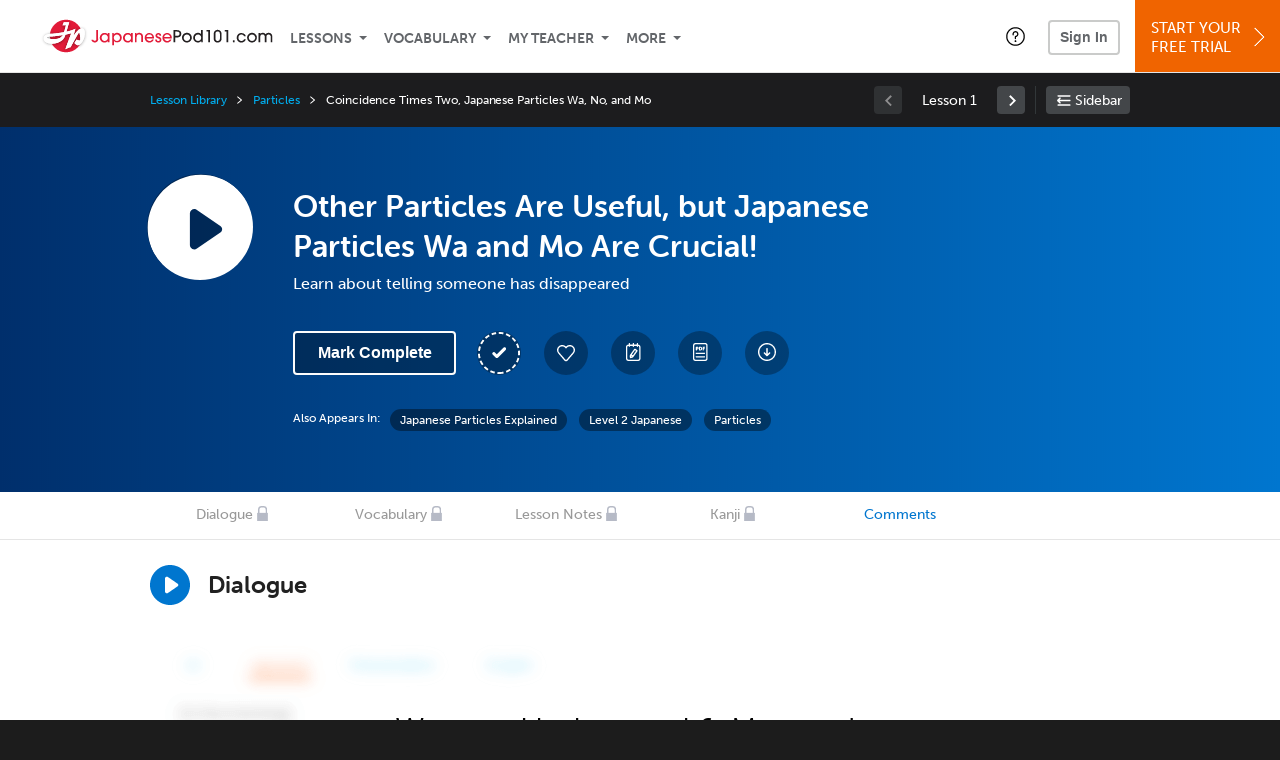

--- FILE ---
content_type: text/html; charset=UTF-8
request_url: https://www.japanesepod101.com/lesson/particles-12-other-particles-are-useful-but-japanese-particles-wa-and-mo-are-crucial
body_size: 18492
content:
<!DOCTYPE html>
<html lang="en" class="responsive-b" data-font-id="vha2lmb">
<head>
    <meta charset="utf-8">
<!-- Google Tag Manager -->
<script>    window.dataLayer = window.dataLayer || [];
    
(function(w,d,s,l,i){w[l]=w[l]||[];w[l].push({'gtm.start':
new Date().getTime(),event:'gtm.js'});var f=d.getElementsByTagName(s)[0],
j=d.createElement(s),dl=l!='dataLayer'?'&l='+l:'';j.async=true;j.src=
'https://www.googletagmanager.com/gtm.js?id='+i+dl;f.parentNode.insertBefore(j,f);
})(window,document,'script','dataLayer','GTM-TZWV3FR');
    </script>
<!-- End Google Tag Manager -->
    <title>Other Particles Are Useful, but Japanese Particles Wa and Mo Are Crucial! - JapanesePod101</title>
            <meta name="viewport" content="width=device-width, initial-scale=1, maximum-scale=1">
        <meta name="title" content="Other Particles Are Useful, but Japanese Particles Wa and Mo Are Crucial! - JapanesePod101" />
    <meta name="keywords" content="learn Japanese, study Japanese, speak Japanese, Japanese language, Japanese culture, read Japanese, write Japanese, Japan travel, Japanese podcasts" />
    <meta name="description" content="In this lesson, you&#039;ll learn about telling someone has disappearedVisit JapanesePod101 and learn Japanese fast with real lessons by real teachers." />
    <meta http-equiv="Content-Language" content="en">
            <meta name="apple-itunes-app" content="app-id=668386019"/>
    	<meta property="og:image" content="https://cdn.innovativelanguage.com/sns/thumbnail/site/thumb_fb_japanese.png">
	<meta property="og:title" content="Other Particles Are Useful, but Japanese Particles Wa and Mo Are Crucial! - JapanesePod101">
	<meta property="og:description" content="In this lesson, you&#039;ll learn about telling someone has disappearedVisit JapanesePod101 and learn Japanese fast with real lessons by real teachers.">
	<meta property="og:url" content="https://www.japanesepod101.com/lesson/particles-12-other-particles-are-useful-but-japanese-particles-wa-and-mo-are-crucial">
	<meta property="fb:app_id" content="3123482371">
	<meta property="og:site_name" content="JapanesePod101">
	<meta name="twitter:title" content="Other Particles Are Useful, but Japanese Particles Wa and Mo Are Crucial! - JapanesePod101">
	<meta name="twitter:description" content="In this lesson, you&#039;ll learn about telling someone has disappearedVisit JapanesePod101 and learn Japanese fast with real lessons by real teachers.">
	<meta name="twitter:image" content="https://cdn.innovativelanguage.com/sns/thumbnail/site/thumb_fb_japanese.png">
	<meta name="twitter:card" content="summary_large_image">
	<meta name="twitter:site" content="@JapanesePod101">
	<meta name="twitter:creator" content="@JapanesePod101">
    <link rel="SHORTCUT ICON" href="/static/images/japanesepod101/favicon.ico"/>
    <link rel="image_src" href="https://www.japanesepod101.com/static/images/japanesepod101/itunes_logo.jpg" />
    <link rel="stylesheet" href="https://use.typekit.net/vcc4rmc.css"/>
    <link rel='canonical' href='https://www.japanesepod101.com/lesson/particles-12-other-particles-are-useful-but-japanese-particles-wa-and-mo-are-crucial' />    <script src="/static/js/jquery-1.12.4.min.js"></script>
    <script src="/static/js/jquery-migrate-1.4.1.min.js"></script>
    
<script type="text/javascript">
function trackEvent(args, isAsynchronous) {
  jQuery.ajax({
    type: 'POST',
    async: (isAsynchronous!=undefined)?(isAsynchronous):(true),
    url: '/event_tracking.php',
    data: jQuery.extend({
      member_id: '0', 
        category: '_trackEvent', 
        action: '', 
        opt_label: '', 
        opt_value: ''
    }, args),
    success: function(msg) { /* do nothing */ }
  });
}
</script>    <script type="text/javascript">
        window.IllFormbricks = null;
    </script>
<script src="/static/js/compiled/common.3f69531d47c3d0737a3dcd17ce029b95.illv.min.js" type="text/javascript"></script>
<script src="/static/js/mediaelementjs/build/mediaelement-and-player-ill.99d911016a3333c71738ee3c4a82d249.illv.min.js" type="text/javascript"></script>
<script src="/static/js/dist/lesson/lesson.19d8f44bcc07326f158449f63612d2c1.illv.min.js" type="text/javascript"></script>
<link href="/static/compass/css/common-2021/responsive.699e3b9eac9df0cebc310b2dddbc5162.illv.css" rel="Stylesheet" type="text/css"/>
<link href="/static/js/mediaelementjs/build/mediaelementplayerill.2b2158f3ceb8d2dfaf2792633c82e5df.illv.min.css" rel="Stylesheet" type="text/css"/>
<link href="/static/compass/css/pages/lesson.f4b155296f6c9162b531d5f5987c7d96.illv.css" rel="Stylesheet" type="text/css"/>
<link href="/static/compiled/pathway_bar/esbuild/client.GHJLGER6.css" rel="Stylesheet" type="text/css"/>
<link href="/static/compass/css/common-2021/japanesepod101.88f7ae3183593674f7adc5f5ebe5a7a6.illv.css" rel="Stylesheet" type="text/css"/>
    <script type="text/javascript">
        var li = false;
        var hb = false;
        var hp = false;
    </script>
    </head>
    <body class="responsive-b">
<a href="/honeypot-do-not-follow"
   rel="nofollow"
   style="display: none"
   aria-disabled="true"
   aria-hidden="true"
>Hallo, Pooh, you're just in time for a little smackerel of something</a>
    <span id="zendesk" data-zendesk-config="{&quot;language&quot;:&quot;japanese&quot;,&quot;color&quot;:&quot;#C8102E&quot;,&quot;site_url&quot;:&quot;japanesepod101.com&quot;,&quot;placeholders&quot;:{&quot;site-url&quot;:&quot;japanesepod101.com&quot;,&quot;site-name&quot;:&quot;JapanesePod101&quot;,&quot;language&quot;:&quot;Japanese&quot;,&quot;language-language&quot;:&quot;Japanese&quot;,&quot;language-your&quot;:&quot;Japanese&quot;,&quot;language-the&quot;:&quot;Japanese&quot;,&quot;language-a&quot;:&quot;Japanese&quot;,&quot;language-blank&quot;:&quot;Japanese&quot;,&quot;video-lgc1&quot;:&quot;\u003Cdiv class=\u0022embed-container\u0022\u003E\u003Ciframe src=\u0022\/\/www.youtube-nocookie.com\/embed\/IpoAN1JJd6Y\u0022 width=\u0022560\u0022 height=\u0022315\u0022 frameborder=\u00220\u0022 allowfullscreen=\u0022\u0022\u003E\u003C\/iframe\u003E\u003C\/div\u003E&quot;,&quot;video-lgc2&quot;:&quot;\u003Cdiv class=\u0022embed-container\u0022\u003E\u003Ciframe src=\u0022\/\/www.youtube-nocookie.com\/embed\/1MTwstOxh2U\u0022 width=\u0022560\u0022 height=\u0022315\u0022 frameborder=\u00220\u0022 allowfullscreen=\u0022\u0022\u003E\u003C\/iframe\u003E\u003C\/div\u003E&quot;}}"></span>
            <script src="https://static.zdassets.com/ekr/snippet.js?key=web_widget/innovativelanguage.zendesk.com" defer
                id="ze-snippet"></script>
        <script defer>
            window.zESettings = {
                answerBot: {
                    suppress: true
                }
            };
        </script>
            <script defer type="text/javascript" src="/static/js/dist/zendesk/zendesk.12a411b82d66488545273bbb65f934f2.illv.min.js"></script>
    <!-- Google Tag Manager (noscript) -->
<noscript><iframe src="https://www.googletagmanager.com/ns.html?id=GTM-TZWV3FR"
height="0" width="0" style="display:none;visibility:hidden"></iframe></noscript>
<!-- End Google Tag Manager (noscript) --><div id="fb-root"></div>
<script>(function(d, s, id) {
        var js, fjs = d.getElementsByTagName(s)[0];
        if (d.getElementById(id)) return;
        js = d.createElement(s); js.id = id;
        js.src = "//connect.facebook.net/en_US/sdk.js#xfbml=1&version=v2.3&appId=3123482371";
        fjs.parentNode.insertBefore(js, fjs);
    }(document, 'script', 'facebook-jssdk'));</script><div onclick="jQuery('.overlay_gray').hide();" class="overlay_gray" style="display: none;"></div>
<div onclick="jQuery('.overlay').hide();" onmouseover="jQuery('.overlay').hide();" class="overlay" style="display: none;"></div>
<div class="dashbar-a ">
    <div>
        <div class="dashbar-a__grid-top">
            <div class="dashbar-a__cell-a">
                <a class="dashbar-a__block--logo" tabindex="0" href="/">
                    <img src="/static/images/japanesepod101/header/japanesepod101-logo.svg" style="height: 40px;" alt="Home">
                </a>
            </div>
            <div class="dashbar-a__cell-b">                <span role="application">
                <div class="dashbar-a__block--nav-item js-dashbar-a-nav js-dashbar-a-block-lessons">
                    <a class="dashbar-a__nav-item dashbar-a__nav-item-dropdown js-dashbar-a-lessons js-dashbar-a-tabindex" aria-haspopup="true" aria-label="Lessons" tabindex="0">Lessons</a>
                    <div class="dashbar-a__block--dashbar dashbar-lessons js-dashbar-a-nav-item">
                            <div class="dashbar-a__grid">
                                <div class="dashbar-a__cell-e--3">
                                    <div>
                                        <span class="dashbar-a__nav-item--sub ill-ease-color"><a href="/lesson-library">Lesson Library</a></span>
                                        <span class="dashbar-a__nav-item--sub ill-ease-color"><a href="/newest-lessons">Newest Lessons</a></span>
                                        <span class="dashbar-a__nav-item--sub ill-ease-color">
                                                                                            <a href="/favorite-lessons">Favorite Lessons</a>
                                                                                    </span>
                                    </div>
                                </div>
                                <div class="dashbar-a__cell-e--4">
                                    <div>
                                        <div class="dashbar-a__label--next-lesson">Your Next Lesson</div>
                                        <div class="dashbar-a__separator"></div>
                                        <div>
                                            <div class="dashbar-a__cell-e--5">
                                                <img class="js-dashbar-lesson-img" src="https://cdn.innovativelanguage.com/japanesepod101/static/images/lessons/98/1344/1344_98.jpg" alt="">
                                            </div>
                                            <div class="dashbar-a__cell-e--6">
                                                <a  href="/lesson/absolute-beginner-1-say-hello-in-japanese-no-matter-what-the-time-of-day" class="js-dashbar-lesson-href js-dashbar-lesson-title dashbar-a__label--lesson-title ill-ease-color" aria-label="Lesson Title">Say Hello in Japanese No Matter What the Time of Day</a>
                                                <div  class="dashbar-a__label--season-title js-dashbar-season-title">Absolute Beginner Season 1</div>
                                                <div  class="dashbar-a__label--focus-statement js-dashbar-focus-statement">Learn how to greet someone both formally and informally </div>
                                                <div class="dashbar-a__label--add-new-path js-dashbar-add-new-path" style="display:none;">Congratulations! You've finished everything on your pathway.
                                                    <a href="/lesson-library">Add a new path?</a>
                                                </div>
                                                <div class="dashbar-a__button--study-now">
                                                    <a  class="r101-button--h40-r4 js-dashbar-lesson-href" href="/lesson/absolute-beginner-1-say-hello-in-japanese-no-matter-what-the-time-of-day">Study now</a>
                                                </div>
                                            </div>
                                        </div>
                                    </div>
                                </div>
                            </div>
                    </div>
                </div><div class="dashbar-a__block--nav-item js-dashbar-a-nav">
                    <a class="dashbar-a__nav-item dashbar-a__nav-item-dropdown js-dashbar-a-tabindex" aria-haspopup="true" aria-label="Vocabulary" tabindex="0">Vocabulary</a>
                    <div class="dashbar-a__block--dashbar js-dashbar-a-nav-item">
                            <div class="dashbar-a__grid">
                                <div class="dashbar-a__cell-e--1">
                                    <div>
                                        <span class="dashbar-a__nav-item--sub ill-ease-color">
                                                                                            <a href="/learningcenter/flashcards/flashcards">Flashcards</a>
                                                                                    </span>
                                        <span class="dashbar-a__nav-item--sub ill-ease-color"><a href="/japanese-vocabulary-lists">Vocabulary Lists<span class="dashbar-a__free">Free</span></a></span>
                                        <span class="dashbar-a__nav-item--sub ill-ease-color">
                                                                                            <a href="/learningcenter/account/wordbank">Word Bank</a>
                                                                                    </span>
                                                                                <span class="dashbar-a__nav-item--sub ill-ease-color"><a href="/japanese-phrases/">Word of the Day<span class="dashbar-a__free">Free</span></a></span>
                                                                            </div>
                                </div>
                                <div class="dashbar-a__cell-e--2">
                                    <div>
                                        <span class="dashbar-a__nav-item--sub ill-ease-color"><a href="/japanese-dictionary/">Japanese Dictionary<span class="dashbar-a__free">Free</span></a></span>
                                        <span class="dashbar-a__nav-item--sub ill-ease-color"><a href="/japanese-word-lists/?coreX=100">100 Most Common Words<span class="dashbar-a__free">Free</span></a></span>
                                        <span class="dashbar-a__nav-item--sub ill-ease-color">
                                                                                            <a href="/japanese-word-lists/?coreX=2000">2000 Most Common Words</a>
                                                                                    </span>
                                        <span class="dashbar-a__nav-item--sub ill-ease-color"><a href="/key-japanese-phrases/">Japanese Key Phrases<span class="dashbar-a__free">Free</span></a></span>
                                    </div>
                                </div>
                            </div>
                    </div>
                </div><div class="dashbar-a__block--nav-item js-dashbar-a-nav">
                    <a class="dashbar-a__nav-item dashbar-a__nav-item-dropdown js-dashbar-a-tabindex" aria-haspopup="true" aria-label="My Teacher" tabindex="0">My Teacher</a>
                    <div class="dashbar-a__block--dashbar js-dashbar-a-nav-item">
                            <div class="dashbar-a__grid my-teacher">
                                        <span class="dashbar-a__nav-item--sub ill-ease-color"><a href="/myteacher">My Teacher Messenger</a></span>
                                                                                                                            <span class="dashbar-a__nav-item--sub ill-ease-color">
                                                <a href="/live-private-classes" tabindex="-1">Live Private Classes</a>
                                            </span>
                                                                                                                            <span class="dashbar-a__nav-item--sub ill-ease-color">
                                                <a href="/live-group-classes" tabindex="-1">Live Group Classes</a>
                                            </span>
                                                                                                                                                        <span class="dashbar-a__nav-item--sub ill-ease-color"><a href="/myteacher">My Assessment Test</a></span>
                                <span class="dashbar-a__nav-item--sub ill-ease-color"><a href="/member/statistics.php" tabindex="-1">My Report</a></span>
                            </div>
                    </div>
                </div><div class="dashbar-a__block--nav-item js-dashbar-a-nav">
                    <a class="dashbar-a__nav-item dashbar-a__nav-item-dropdown js-dashbar-a-tabindex" aria-haspopup="true" aria-label="Extras" tabindex="0">More</a>
                    <div class="dashbar-a__block--dashbar dashbar-dots js-dashbar-a-nav-item">
                            <div class="dashbar-a__grid">
                                <div class="dashbar-a__cell-e--1">
                                    <div>
                                        <span class="dashbar-a__nav-item--sub ill-ease-color"><a href="/japanese-resources/">Japanese Resources</a></span>
                                        <span class="dashbar-a__nav-item--sub ill-ease-color"><a href="/app/">Mobile App</a></span>
                                                                                        <span class="dashbar-a__nav-item--sub ill-ease-color">
                                                                                                            <a href="/japanese-grammar/">Grammar Bank</a>
                                                                                                    </span>
                                                                                                                                                                    <span class="dashbar-a__nav-item--sub ill-ease-color">
                                                                                            <a href="/learningcenter/account/kanjibank">Kanji Bank</a>
                                                                                    </span>
                                        <span class="dashbar-a__nav-item--sub ill-ease-color">
                                                                                            <a href="/kanji-dictionary/">Kanji Dictionary</a>
                                                                                    </span>
                                                                            </div>
                                </div>
                                <div class="dashbar-a__cell-narrow">
                                    <div>
                                        <span class="dashbar-a__nav-item--sub ill-ease-color">
                                                                                            <a href="/learningcenter/account/notes">My Notes</a>
                                                                                    </span>
                                        <span class="dashbar-a__nav-item--sub ill-ease-color"><a href="/learningcenter/account/myfeed">My Feed</a></span>
                                                                                <span class="dashbar-a__nav-item--sub ill-ease-color"><a href="https://www.japanesepod101.com/blog">Blog</a></span>
                                                                                <span data-lang="japanese" class="dashbar-a__nav-item--sub ill-ease-color">
                                            <a href="https://support.innovativelanguage.com/hc/en-us?language=japanese">Help Center</a>
                                        </span>
                                    </div>
                                </div>
                            </div>
                    </div>
                </div></span>            </div>
                            <div class="dashbar-a__block--nav-item dashbar-a__block--nav-item-help-center dashbar-a__block--nav-item-help-center-r0">
                    <div class="r101-help-center-button__wrapper">
    <a class="r101-help-center-button__link js-show-zendesk-sidebar" tabindex="0" role="button">
        <span class="r101-help-center-button__icon"></span>
    </a>
</div>
                </div>
            
            <div class="dashbar-a__cell-c">
                                    <button class="dashbar-a__block--sign-in-button r101-sign-in--a__button r101-sign-in--a__button--dashboard js-show-sign-in-form" aria-expanded="false" aria-haspopup="true">Sign In</button>
                    <script type="text/template" class="js-login-modal-template" data-captcha="1">
    <div class="js-sign-in--a__form">
    <div class="r101-sign-in--a__wrapper r101-sign-in--a__modal">
        <div class="r101-sign-in--a__modal-dialog">
            <div class="r101-sign-in--a__modal-top">
                <div class="r101-sign-in--a__modal-image japanesepod101"></div>
                <button type="button" aria-label="Close" class="r101-sign-in--a__modal-close js-sign-in--a__modal-close"></button>
            </div>
            <div class="r101-sign-in--a__modal-content">
                <div class="r101-sign-in--a__block js-sign-in--a__block-sign-in show">
                    <div class="r101-sign-in--a__block-title">Sign In</div>
                                            <div class="r101-sign-in--a__third-party-box">
                                                            <a href="/?ill_google_connect=1&signup_source=lesson_google" class="r101-sign-in--a__google-button" title="Sign In With Google">
                                    <span class="r101-sign-in--a__google-icon"></span>
                                    <span class="r101-sign-in--a__google-text">Continue with Google</span>
                                </a>
                                                                                                                    <a href="/?ill_facebook_connect=1&signup_source=lesson_facebook" class="r101-sign-in--a__facebook-button" title="Sign In With Facebook">
                                    <span class="r101-sign-in--a__facebook-icon"></span>
                                    <span class="r101-sign-in--a__facebook-text">Continue with Facebook</span>
                                </a>
                                                        <span class="r101-sign-in--a__divider"></span>
                        </div>
                                        <div class="r101-sign-in--a__block-error js-sign-in--a__sign-in-error-block hide">
                        <div class="r101-sign-in--a__block-error-title">Login Attempt Unsuccessful</div>
                        <div class="js-sign-in--a__sign-in-error-content"></div>
                    </div>
                    <form class="r101-sign-in--a__form js-sign-in-form"
                          method="post"
                          action="/sign-in?amember_redirect_url=%2Flesson%2Fparticles-12-other-particles-are-useful-but-japanese-particles-wa-and-mo-are-crucial"
                                                    name="signin">
                        <input type="hidden" name="is_modal" value="1" />
                        <input type="hidden" name="timezoneName" value="">
                        <div class="r101-sign-in--a__form-item">
                            <label for="r101-sign-in-login" class="r101-sign-in--a__form-label">Username or Email Address</label>
                            <input class="r101-sign-in--a__form-input js-sign-in-email-input" type="text" name="amember_login" value="" autocapitalize="off" id="r101-sign-in-login" placeholder="Enter your Username or Email Address" autocomplete="username">
                            <p class="r101-sign-in--a__form-error-field" role="alert">This field is required</p>
                        </div>
                        <div class="r101-sign-in--a__form-item r101-sign-in--a__form-item-password">
                            <label for="r101-sign-in-password" class="r101-sign-in--a__form-label">Password</label>
                            <input class="r101-sign-in--a__form-input js-sign-in-password-input" type="password" name="amember_pass" value="" id="r101-sign-in-password" placeholder="Enter your password" autocomplete="current-password">
                            <button class="r101-sign-in--a__form-show js-toggle-password-visibility" type="button" aria-label="Show password" aria-pressed="false"></button>
                            <p class="r101-sign-in--a__form-error-field" role="alert">This field is required</p>
                        </div>
                        <div class="r101-sign-in--a__form-action">
                            <div class="r101-sign-in--a__form-checkbox-wrap">
                                <input type="checkbox" name="remember_login" id="r101-sign-in-remember-me" value="Y"><label for="r101-sign-in-remember-me">Remember me</label>
                            </div>
                            <div class="r101-sign-in--a__form-btn-wrap">
                                <div class="js-sign-in-context-recaptcha"></div>
                                <button class="r101-sign-in--a__form-btn js-ln-sign-in-button" type="submit" disabled>Sign In</button>
                                <button class="r101-sign-in--a__form-link js-show-reset-password-form" type="button">Reset Password</button>
                            </div>
                            <div class="r101-sign-in--a__form-sign-up">
                                <span>Don’t have an account? </span>
                                <button class="r101-sign-in--a__form-link js-show-sign-up-form" type="button"> Sign Up</button>
                            </div>
                        </div>
                    </form>
                </div>
                <div class="r101-sign-in--a__block r101-sign-in--a__block--reset js-sign-in--a__block-reset hide">
                    <div class="r101-sign-in--a__block-title">Reset Password</div>
                    <div class="r101-sign-in--a__block-text">Need to reset your password? No problem! Enter the email address you used to sign up with and we'll email you a password reset link.</div>
                    <form name="sendpass"
                          class="r101-sign-in--a__form js-reset-password-form"
                          method="post"
                          data-sitekey="6LfWff8UAAAAAKxlErR5YZwotldpj1hwO7KkZ-Lg"                          action="/reset-password?amember_redirect_url=%2Flesson%2Fparticles-12-other-particles-are-useful-but-japanese-particles-wa-and-mo-are-crucial">
                        <input type="hidden" name="is_modal" value="1" />
                        <div class="r101-sign-in--a__form-item">
                            <label for="r101-sign-in-rp-email" class="r101-sign-in--a__form-label">Email Address</label>
                            <input type="email" class="r101-sign-in--a__form-input js-reset-password-input" name="login" id="r101-sign-in-rp-email" value="" aria-required="true" placeholder="Enter your email address">
                            <p class="r101-sign-in--a__form-error-field" role="alert">Please enter a valid email address</p>
                        </div>
                        <div class="r101-sign-in--a__form-action">
                            <div class="r101-sign-in--a__form-btn-wrap">
                                <div class="js-reset-password-context-recaptcha"></div>
                                <button class="r101-sign-in--a__form-btn js-reset-password-button" type="submit" disabled>Reset My Password</button>
                                <button class="r101-sign-in--a__form-link js-show-sign-in-form" type="button">Go To Sign In</button>
                            </div>
                        </div>
                    </form>
                </div>
                <div class="r101-sign-in--a__block r101-sign-in--a__block--sign-up js-sign-in--a__block-sign-up hide">
                    <div class="r101-sign-in--a__block-title">Get Started</div>
                    <div class="r101-sign-in--a__block-text">Sign up using your preferred method to start speaking Japanese in minutes</div>
                    <div class="r101-sign-in--a__third-party-box">
                                                    <a href="/?ill_google_connect=1&signup_source=lesson_google" class="r101-sign-in--a__google-button" title="Sign Up With Google">
                                <span class="r101-sign-in--a__google-icon"></span>
                                <span class="r101-sign-in--a__google-text">Sign up with Google</span>
                            </a>
                                                                        <a href="/?ill_facebook_connect=1&signup_source=lesson_facebook" class="r101-sign-in--a__facebook-button" title="Sign Up With Facebook">
                            <span class="r101-sign-in--a__facebook-icon"></span>
                            <span class="r101-sign-in--a__facebook-text">Sign up with Facebook</span>
                        </a>
                        <span class="r101-sign-in--a__divider"></span>
                    </div>
                    <form class="r101-sign-in--a__form js-sign-up-form"
                          name="signup"
                          method="post"
                          data-sitekey="6LfWff8UAAAAAKxlErR5YZwotldpj1hwO7KkZ-Lg"                          action="/?validate=true"
                    >
                        <input type="hidden" name="clickpath" value="|/lesson/particles-12-other-particles-are-useful-but-japanese-particles-wa-and-mo-are-crucial">
                        <input type="hidden" name="controlgroup" value="">
                        <input type="hidden" name="price_group" value="">
                        <input type="hidden" name="paysys_id" value="free">
                        <input type="hidden" name="do_payment" value="1">
                        <input type="hidden" name="signup_source" value="lesson">
                        <input type="hidden" name="login" value="_" maxlength="15">
                        <input type="hidden" name="signup_level_selected" value="">
                        <input type="hidden" name="signup_form" value="signup_popup" />
                        <input type="hidden" name="amember_redirect_url" value="/lesson/particles-12-other-particles-are-useful-but-japanese-particles-wa-and-mo-are-crucial" />
                        <input type="hidden" name="autofilled" value="unknown">
                        <input type="hidden" name="js_checksum_source" value="">
                        <input type="hidden" name="js_checksum" value="">
                        <input type="hidden" name="agent" value="[base64]">
                        <div class="r101-sign-in--a__block-error js-sign-up-error hide"></div>
                        <div class="r101-sign-in--a__form-item js-sign-up-email-item">
                            <label for="sign-up-email" class="r101-sign-in--a__form-label">Email Address</label>
                            <input type="email"
                                   name="email"
                                   id="sign-up-email"
                                   placeholder="Enter your email address"
                                   title="Enter your email address"
                                   class="r101-sign-in--a__form-input js-sign-up-email"
                                   value=""
                            >
                            <input type="hidden" name="name" value="" placeholder="Enter your name" title="Enter your name">
                            <p class="r101-sign-in--a__form-error-field js-sign-up-email-error"></p>
                            <p class="r101-sign-in--a__form-error-field-gmail js-sign-up-email-error-gmail">
                                <b>Gmail users:</b> After signing up, check your spam folder for the activation email. <span class="js-sign-up-email-error-gmail-date"></span>
                            </p>
                        </div>
                        <div class="r101-sign-in--a__form-item r101-sign-in--a__form-item--hidden">
                            <label for="sign-up-last-name" class="r101-sign-in--a__form-label">Last Name</label>
                            <input type="text" name="last_name" id="sign-up-last-name" placeholder="Enter your last name" title="Enter your last name" value="">
                            <p class="r101-sign-in--a__form-error-field js-sign-up-last-name-error"></p>
                        </div>
                        <div class="r101-sign-in--a__form-action">
                            <div class="r101-sign-in--a__form-btn-wrap">
                                <div class="js-sign-up-context-recaptcha"></div>
                                <button type="submit" class="r101-sign-in--a__form-btn js-sign-up-submit" disabled>Sign up with Email</button>
                            </div>
                            <div class="r101-sign-in--a__form-terms">
                                By continuing, you agree to our
                                <a href="#terms_of_use" class="r101-sign-in--a__form-link-terms js-terms-link">Terms of Use</a>,
                                <a href="#privacy_policy" class="r101-sign-in--a__form-link-terms js-privacy-link">Privacy Policy</a>,
                                and to receive our email communications, which you may opt out at any time.
                            </div>
                            <div class="r101-sign-in--a__form-sign-up">
                                <span>Already have an account? </span>
                                <button class="r101-sign-in--a__form-link js-show-sign-in-form" type="button"> Sign In</button>
                            </div>
                        </div>
                    </form>
                </div>
            </div>
        </div>
    </div>
</div>
</script>
                            </div>
                            <div class="dashbar-a__cell-d">
                    <div class="dashbar-a__block--free-trial">
                                                    <a href="/" class="dashbar-a__free-trial" aria-haspopup="false" tabindex="0">Start Your<br/>Free Trial<i class="dashbar-a__arrow--sign-up"></i></a>
                                            </div>
                </div>
                    </div>
    </div>
</div>


<div
    id="lockout_modal_container"
    data-language="Japanese"
    data-user="{&quot;guessedPremiumLevel&quot;:false,&quot;guessedBasicLevel&quot;:false,&quot;subscriptionBelowPremium&quot;:false}"
    data-signup-email-form-info="{&quot;signup_path&quot;:&quot;\/?validate=true&quot;,&quot;facebookLink&quot;:&quot;\/?ill_facebook_connect=1&quot;,&quot;googleLink&quot;:&quot;\/?ill_google_connect=1&quot;,&quot;clickpath&quot;:&quot;|\/lesson\/particles-12-other-particles-are-useful-but-japanese-particles-wa-and-mo-are-crucial&quot;,&quot;price_group&quot;:null,&quot;signup_source&quot;:&quot;lockout_modal&quot;,&quot;signup_level_selected&quot;:null,&quot;sitekey&quot;:&quot;6LfWff8UAAAAAKxlErR5YZwotldpj1hwO7KkZ-Lg&quot;,&quot;redirectUrl&quot;:&quot;?amember_redirect_url=%2Flesson%2Fparticles-12-other-particles-are-useful-but-japanese-particles-wa-and-mo-are-crucial&quot;}"
></div>
<link rel="stylesheet" href="/static/compiled/lockout_modal/esbuild/client.LNQFGIQN.css" media="print" onload="this.media='all'"><script src="/static/compiled/pathway_bar/esbuild/client.YLONPFSY.js" defer></script><script src="/static/compiled/lockout_modal/esbuild/client.QWV3H2PK.js" defer></script>
<div class="dashbar-r__header">
    <button class="dashbar-r__header--menu-button js-dashbar_r-open-menu" aria-label="Menu" aria-expanded="false" aria-haspopup="true" tabindex="0"></button>
    <div class="dashbar-r__header-logo">
        <a class="dashbar-r__header-logo--a" href="/" aria-label="Home">
            <img src="/static/images/japanesepod101/header/japanesepod101-logo.svg" role="img" class="dashbar-r__header-logo--img" alt="Home">
        </a>
    </div>
</div>

<div class="dashbar-r js-dashbar_r-wrap" lang="en">
    <div class="dashbar-r__overlay js-dashbar_r-overlay" aria-label="Close Menu" aria-expanded="true">
        <button class="dashbar-r__overlay--menu-button" aria-label="Close Menu"></button>
    </div>
    <div class="dashbar-r__menu js-dashbar_r-menu" role="navigation">
                    <div class="dashbar-r__profile">
                <div class="dashbar-r__profile-color japanese"></div>
                <button class="dashbard-r__profile--a dashbard-r__profile--a__left js-show-sign-in-form" aria-expanded="false" aria-haspopup="true">
                    <img src="/static/images/my_activity/icn_activity_user_placeholder.png" alt="" class="dashbard-r__profile-image">
                    <span class="dashboard-r__profile-info">
                        <span class="dashboard-r__profile-name">Welcome!</span>
                        <span class="dashboard-r__profile-link">Sign In</span>
                    </span>
                </button>
            </div>
            <div class="dashbar-r__fla">
                <a href="/" title="Start Your Free Trial" class="dashbar-r__fla--a" aria-label="Start Your Free Trial">
                    <img role="presentation" alt="Start Your Free Trial" src="/static/compass/images/ui/dashbar-r/icn_freeTrial.svg" class="dashbar-r__fla-image">
                    <span class="dashbar-r__fla-text">Start Your Free Trial</span>
                    <span class="dashbar-r__fla-arrow">&nbsp;</span>
                </a>
            </div>
                            <div class="dashbar-r__menu-slider js-dashbar_r-menu-slider">
            <div class="dashbar-r__level-a js-dashbar_r-level-a">
                                <button class="dashbar-r__item--branch js-dahbar_r-branch" data-branch="lessons" aria-label="Lessons Submenu">Lessons</button>
                <button class="dashbar-r__item--branch js-dahbar_r-branch" data-branch="vocabulary" aria-label="Vocabulary Submenu">Vocabulary</button>
                <button class="dashbar-r__item--branch js-dahbar_r-branch" data-branch="myteacher" aria-label="My Teacher Submenu">My Teacher</button>
                <button class="dashbar-r__item--branch js-dahbar_r-branch" data-branch="more" aria-label="Extras Submenu">More</button>
                                    <button class="dashbar-r__item--leaf-shaded js-show-sign-in-form" aria-expanded="false" aria-haspopup="true">Sign in</button>
                            </div>
            <div class="dashbar-r__level-b">
                <div class="dashbar-r__branch js-dashbar_r-branch-lessons">
                    <button class="dashbar-r__item--back js-dashbar_r-close-branch" aria-label="Leave Lessons Submenu">Lessons</button>
                    <a href="/lesson-library" class=" dashbar-r__item--leaf-b" aria-label="Lesson Library">Lesson Library</a>
                    <a href="/newest-lessons" class="dashbar-r__item--leaf-b" aria-label="Newest Lessons">Newest Lessons</a>
                                            <a href="/favorite-lessons" class="dashbar-r__item--leaf-b" aria-label="Favorite Lessons">Favorite Lessons</a>
                                    </div>
                <div class="dashbar-r__branch js-dashbar_r-branch-vocabulary">
                    <button class="dashbar-r__item--back js-dashbar_r-close-branch" aria-label="Leave Vocabulary Submenu">Vocabulary</button>
                                            <a href="/learningcenter/flashcards/flashcards" class="dashbar-r__item--leaf-b" aria-label="Flashcards">Flashcards</a>
                                        <a href="/japanese-vocabulary-lists/" class="dashbar-r__item--leaf-b" aria-label="Vocabulary Lists">Vocabulary Lists</a>
                                            <a href="/learningcenter/account/wordbank" class="dashbar-r__item--leaf-b" aria-label="wordbank">Word Bank</a>
                                                                <a href="/japanese-phrases/" class="dashbar-r__item--leaf-b" aria-label="Word of the Day">Word of the Day</a>
                                        <a href="/japanese-dictionary/" class="dashbar-r__item--leaf-b" aria-label="Japanese Dictionary">Japanese Dictionary</a>
                    <a href="/japanese-word-lists/?coreX=100" class="dashbar-r__item--leaf-b" aria-label="100 Most Common Words">100 Most Common Words</a>
                                            <a href="/japanese-word-lists/?coreX=2000" class="dashbar-r__item--leaf-b" aria-label="2000 Most Common Words">2000 Most Common Words</a>
                                        <a href="/key-japanese-phrases/" class="dashbar-r__item--leaf-b" aria-label="Japanese Key Phrases">Japanese Key Phrases</a>
                </div>
                <div class="dashbar-r__branch js-dashbar_r-branch-myteacher">
                    <button class="dashbar-r__item--back js-dashbar_r-close-branch" aria-label="Leave My Teacher Submenu">My Teacher</button>
                    <a href="/myteacher" class="dashbar-r__item--leaf-b" aria-label="My Teacher Messenger">My Teacher Messenger</a>
                                                                <a href="/live-private-classes" class="dashbar-r__item--leaf-b" aria-label="Live Private Classes"><span>Live Private Classes</span>
                                                                <a href="/live-group-classes" class="dashbar-r__item--leaf-b" aria-label="Live Group Classes"><span>Live Group Classes</span>
                                                                                <a href="/myteacher" class="dashbar-r__item--leaf-b" aria-label="My Assessment Test">My Assessment Test</a>
                    <a href="/member/statistics.php" class="dashbar-r__item--leaf-b" aria-label="My Report">My Report</a>
                </div>
                <div class="dashbar-r__branch js-dashbar_r-branch-more">
                    <button class="dashbar-r__item--back js-dashbar_r-close-branch" aria-label="Leave Extras Submenu">More</button>
                    <a href="/japanese-resources/" class="dashbar-r__item--leaf-b" aria-label="Japanese Resources">Japanese Resources</a>
                    <a href="/app/" class="dashbar-r__item--leaf-b" aria-label="Mobile Apps">Mobile App</a>
                                                                        <a href="/japanese-grammar/" class="dashbar-r__item--leaf-b" aria-label="Grammar Bank">Grammar Bank</a>
                                                                                                <a href="/learningcenter/account/kanjibank" class="dashbar-r__item--leaf-b" aria-label="Kanji Bank">Kanji Bank</a>
                            <a href="/kanji-dictionary/" class="dashbar-r__item--leaf-b" aria-label="Kanji Dictionary">Kanji Dictionary</a>
                                                                                        <a href="/learningcenter/account/notes" class="dashbar-r__item--leaf-b" aria-label="My Notes">My Notes</a>
                                        <a href="/learningcenter/account/myfeed" class="dashbar-r__item--leaf-b" aria-label="My Feed">My Feed</a>
                                            <a href="https://www.japanesepod101.com/blog" class="dashbar-r__item--leaf-b" aria-label="Blog">Blog</a>
                                        <a href="https://support.innovativelanguage.com/hc/en-us?language=japanese" class="dashbar-r__item--leaf-b" aria-label="Help Center">Help Center</a>
                </div>
            </div>
        </div>
    </div>
</div>
<div class="r101-pathway-context__wrapper">
    <div class="r101-pathway-context__bar js-pathway-context-bar">
        <div class="r101-pc-bar-loading">
            <div class="r101-pc-bar-loading__wrapper">
                <div class="r101-pc-bar-loading__left">
                    <div class="r101-pc-bar-loading__line-lg r101-pathway-context__animation"></div>
                    <div class="r101-pc-bar-loading__line-sm r101-pathway-context__animation"></div>
                </div>
                <div class="r101-pc-bar-loading__right">
                    <div class="r101-pc-bar-loading__action">
                        <div class="r101-pc-bar-loading__square r101-pathway-context__animation"></div>
                        <div class="r101-pc-bar-loading__square r101-pathway-context__animation"></div>
                    </div>
                    <div class="r101-pc-bar-loading__action">
                        <div class="r101-pc-bar-loading__button r101-pathway-context__animation"></div>
                    </div>
                </div>
            </div>
        </div>
    </div>
    <div class="js-pathway-context-recaptcha"></div>
    <div class="r101-pathway-context">
        <div class="r101-pathway-context__content js-pathway-context-orig-content">
                <div class="js-level-cover lsn3-lesson-audio-header r101-wrapper--gradient1">
        <div class="r101-container--980">
            <div class="r101-headline-a31">
                <div class="r101-headline__grid">
                    <div class="r101-headline__cell-a">
                        <h1>Other Particles Are Useful, but Japanese Particles Wa and Mo Are Crucial!</h1>
                        <div class="r101-headline__intro">
                                                            <button type="button"
                                        class="js-lsn3-show-sign-up"
                                        data-feature="lesson-audio"
                                        aria-label="Play Lesson Audio"
                                        data-control="a46434d90b845f3e70c31c227a8fe654"
                                ></button>
                                                    </div>
                        <p>Learn about telling someone has disappeared</p>
                        <div class="r101-headline__bar">
                                                        <span class="r101-headline__mark-complete">
                                <button type="button" class="js-pathway-context-complete-lesson">Mark Complete</button>
                                <span class="r101-headline__mark-complete-icon"></span>
                            </span>
                            <div class="r101-headline__icons-wrapper">
                              <span>
                                <button type="button"
                                        class="r101-headline__icn r101-headline__icn--favorite js-show-lockout-modal"
                                        data-lockout-feature-name="favorite_lessons"
                                        aria-label="Add to My Favorite Lessons"
                                        title="Add to My Favorite Lessons"
                                ></button>
                            </span>
                                <span>
                                <button type="button"
                                        class="r101-headline__icn r101-headline__icn--my-notes js-show-lockout-modal"
                                        data-lockout-feature-name="my_notes"
                                        aria-label="Create a Note"
                                        title="Create a Note"
                                ></button>
                            </span>
                                <span class="download-pdf-btn">
                                <button type="button"
                                        class="r101-headline__icn r101-headline__icn--pdf js-lsn3-show-sign-up"
                                        data-feature="pdf-lesson-notes"
                                        aria-label="Download PDFs"
                                        title="Download PDFs"
                                ></button>
                            </span>
                                                                    <span>
                                    <button type="button"
                                            class="r101-headline__icn r101-headline__icn--download-center js-lsn3-show-sign-up"
                                            data-feature="download-audio"
                                            aria-label="Download All Audio and Video Files"
                                            title="Download All Audio and Video Files"
                                    ></button>
                                </span>
                                                                                        <span class="sharing-hide">
                                <span class="r101-headline__bubble--social">
                                    <button type="button"
                                            class="r101-headline__icn r101-headline__icn--share js-show-dropdown-tooltip"
                                            aria-label="Share"
                                            title="Share"
                                    ></button>
                                </span>
                            </span>
                        </div>

                        </div>
                                                    <div class="r101-headline__appears">
                                <span>Also Appears In:</span>
                                                                    <a class="r101-headline__appears-in" href="/lesson-library/japanese-particles-explained">
                                        Japanese Particles Explained                                    </a>
                                                                    <a class="r101-headline__appears-in" href="/lesson-library/level-2-japanese">
                                        Level 2 Japanese                                    </a>
                                                                    <a class="r101-headline__appears-in" href="/lesson-library/particles">
                                        Particles                                    </a>
                                                            </div>
                                            </div>
                    <div class="r101-headline__cell-b">
                                            </div>
                </div>
            </div>
        </div>
    </div>
            <div class="lsn3-lesson-audio lsn3-hidden--main-audio">
            <div>
                <div class="r101-container--980">
                    <p><strong>Now Playing:</strong> <span>Lesson Audio</span></p>
                    <audio preload="none"
                           controls class="js-lsn3-sticky-audio-player"
                           data-duration="764"
                           data-player="a46434d90b845f3e70c31c227a8fe654"
                    >
                        <source src="" type="audio/mp3">
                    </audio>
                </div>
            </div>
        </div>
    
    <div class="r101-wrapper--white">
        <div class="lsn3-nav js-r101-navigation-anchor">
            <div class="r101-container--980">
                <nav role="navigation" class="r101-navigation--b js-r101-navigation--b">
                    <ul>
                                                    <li class="r101-navigation__locked">
                                <a aria-disabled="true" href="#dialogue">Dialogue</a>
                            </li>
                                                    <li class="r101-navigation__locked">
                                <a aria-disabled="true" href="#vocabulary">Vocabulary</a>
                            </li>
                                                    <li class="r101-navigation__locked">
                                <a aria-disabled="true" href="#lesson-notes">Lesson Notes</a>
                            </li>
                                                    <li class="r101-navigation__locked">
                                <a aria-disabled="true" href="#closeup">Kanji</a>
                            </li>
                                                <li><a href="#comments">Comments</a></li>
                    </ul>
                </nav>
            </div>
        </div>
    </div>
    <div class="r101-wrapper--white">
        <div class="lsn3-content-wrapper" role="main">
                            <a name="lesson_materials"></a>
                                    <a name="lc_transcript"></a>
                    <div class="lsn3-section-wrapper">
                        <section id="dialogue" class="lsn3-main-section" role="article">
                            <header>
                                <div>
                                                                            <button type="button"
                                                class="js-lsn3-show-sign-up lsn3-player-a"
                                                data-feature="dialogue-track"
                                                aria-label="Play Dialogue"
                                                title="Play Dialogue"
                                        ></button>
                                                                        <h2>Dialogue</h2>
                                </div>
                            </header>
                            <div class="r101-locked-b r101-locked-b--line-by-line-audio">
                                    <h3 class="r101-locked-b__title">Want to Understand & Master the Japanese Dialogue 100%?</h3>
    <p class="r101-locked-b__text">Get a breakdown of the dialogue and translations instantly with the Premium line-by-line Audio. Sign up for your Free Lifetime Account Now and get 7 Days of Premium Access including this feature.</p>
    <button
        class="r101-locked-b__signup-button js-show-sign-up-form"
        aria-expanded="false"
        aria-haspopup="true"
    >Join for Free</button>
    <div>
        <span class="r101-locked-b__sign-in-text">Already a Member?</span>
        <button class="r101-locked-b__sign-in-button js-show-sign-in-form">Sign In Here</button>
    </div>
                                </div>
                        </section>
                    </div>
                
                                    <a name="lc_vocabulary_list"></a>
                    <a name="lc_vocabulary_expansion"></a>
                    <a name="review"></a>
                    <a name="quizzes"></a>
                    <a name="lc_review_tests"></a>
                    <a name="lc_writing_tests"></a>
                    <a name="lc_quizz_settings"></a>
                    <a name="lc_vocabulary_flashcards"></a>
                    <div class="lsn3-section-wrapper">
                        <section id="vocabulary" class="lsn3-main-section" role="article">
                            <header>
                                <div>
                                                                            <button type="button"
                                                class="js-lsn3-show-sign-up lsn3-player-a"
                                                data-feature="review-track"
                                                aria-label="Play "
                                                title="Play"
                                        ></button>
                                                                        <h2>Vocabulary (Review)</h2>
                                </div>
                            </header>
                            <div class="r101-locked-b r101-locked-b--vocabulary">
                                    <h3 class="r101-locked-b__title">Learn New Words FAST with this Lesson’s Vocab Review List</h3>
    <p class="r101-locked-b__text">Get this lesson’s key vocab, their translations and pronunciations. Sign up for your Free Lifetime Account Now and get 7 Days of Premium Access including this feature.</p>
    <button
        class="r101-locked-b__signup-button js-show-sign-up-form"
        aria-expanded="false"
        aria-haspopup="true"
    >Join for Free</button>
    <div>
        <span class="r101-locked-b__sign-in-text">Already a Member?</span>
        <button class="r101-locked-b__sign-in-button js-show-sign-in-form">Sign In Here</button>
    </div>
                                </div>
                        </section>
                    </div>
                
                                    <div class="lsn3-section-wrapper">
                        <section id="lesson-notes" class="lsn3-main-section" role="article">
                            <header>
                                <div>
                                    <h2>Lesson Notes</h2>
                                </div>
                            </header>
                            <div class="r101-locked-b r101-locked-b--lesson-notes">
                                    <h3 class="r101-locked-b__title">Unlock In-Depth Explanations & Exclusive Takeaways with Printable Lesson Notes</h3>
    <p class="r101-locked-b__text">Unlock Lesson Notes and Transcripts for every single lesson. Sign Up for a Free Lifetime Account and Get 7 Days of Premium Access.</p>
    <button
        class="r101-locked-b__signup-button js-show-sign-up-form"
        aria-expanded="false"
        aria-haspopup="true"
    >Join for Free</button>
    <div>
        <span class="r101-locked-b__sign-in-text">Already a Member?</span>
        <button class="r101-locked-b__sign-in-button js-show-sign-in-form">Sign In Here</button>
    </div>
                                </div>
                        </section>
                    </div>
                
                
                
                                    <a name="lc_kanji_list"></a>
                    <a name="lc_kanji_flashcards_setup"></a>
                    <div class="lsn3-section-wrapper">
                        <section id="closeup" class="lsn3-main-section">
                            <header>
                                <div><h2>Kanji</h2></div>
                            </header>
                            <div class="r101-locked-b r101-locked-b--kanji">
                                    <h3 class="r101-locked-b__title">Review &amp; Remember All Kanji from this Lesson</h3>
    <p class="r101-locked-b__text">Get complete breakdowns, review with quizzes and download printable practice sheets! Sign up for your Free Lifetime Account Now and get 7 Days of Premium Access including this feature.</p>
    <button
        class="r101-locked-b__signup-button js-show-sign-up-form"
        aria-expanded="false"
        aria-haspopup="true"
    >Join for Free</button>
    <div>
        <span class="r101-locked-b__sign-in-text">Already a Member?</span>
        <button class="r101-locked-b__sign-in-button js-show-sign-in-form">Sign In Here</button>
    </div>
                                </div>
                        </section>
                    </div>
                                <div class="lsn3-section-wrapper">
                <section id="comments" class="lsn3-main-section initial-overflow">
                    <header>
    <div>
        <h2>Comments</h2>
        <button type="button"
                class="js-lsn3-accordion lsn3-arrow"
                aria-controls="lsn3_comments_section"
                aria-expanded="true"
                aria-label="Collapse/Expand"
                title="Collapse/Expand"
        ></button>
        <span class="lsn3-show-hide-a"><span>Hide</span><i></i></span>
    </div>
</header>
<div class="lsn3-main-section__comments js-lesson-comments"
     aria-hidden="false"
     data-is-wp-user-can-edit=""
     data-rss-comments-url="https://www.japanesepod101.com/lesson/particles-12-other-particles-are-useful-but-japanese-particles-wa-and-mo-are-crucial/feed"
     data-wp-post-id="1776"
     data-is-admin=""
     data-edit-lesson-link=""
></div>
                </section>
            </div>
        </div>
    </div>

    <div class="js-lsn3-lesson js-lsn3-lesson-public-ui"
         data-language101="Japanese"
         data-lc-lesson-id="1703"
    ></div>
        </div>
        <div class="r101-pathway-context__content r101-pathway-context__content--hidden js-pathway-context-content"></div>
        <div class="r101-pathway-context__sidebar js-pathway-context-sidebar js-pathway-context-data"
             data-user="{&quot;hasPremiumAccess&quot;:false,&quot;hasPremiumPlusAccess&quot;:false,&quot;loggedState&quot;:&quot;public&quot;,&quot;isLogined&quot;:0,&quot;isLoggedWP&quot;:false,&quot;loginWP&quot;:&quot;&quot;,&quot;guessedPremiumLevel&quot;:false}"
             data-collection-info="{&quot;description&quot;:&quot;Learn one of the most essential components of Japanese grammar with this Japanese Particles Series! &quot;,&quot;completedCount&quot;:0,&quot;curriculumUrl&quot;:&quot;\/lesson-library\/particles\/curriculum&quot;,&quot;id&quot;:128,&quot;title&quot;:&quot;Particles&quot;,&quot;url&quot;:&quot;\/lesson-library\/particles?disable_ssr=1&quot;,&quot;gradeUrl&quot;:&quot;&quot;,&quot;isOnDashboard&quot;:false,&quot;vocabularyUrl&quot;:&quot;&quot;,&quot;gradeBookUrl&quot;:&quot;&quot;,&quot;totalCount&quot;:25,&quot;studyLevel&quot;:{&quot;title&quot;:&quot;Beginner&quot;,&quot;levelClass&quot;:&quot;beginner&quot;},&quot;gradePercent&quot;:0,&quot;isNewestFirst&quot;:false}"
             data-current-entity-index="0"
             data-collection-entities="[{&quot;lessonId&quot;:1763,&quot;title&quot;:&quot;Coincidence Times Two, Japanese Particles Wa, No, and Mo&quot;,&quot;duration&quot;:619,&quot;entityType&quot;:&quot;Lesson&quot;,&quot;focus&quot;:&quot;learn about introducing oneself&quot;,&quot;layoutType&quot;:&quot;Audio&quot;,&quot;isCompleted&quot;:false,&quot;isLocked&quot;:true,&quot;lessonNumber&quot;:1,&quot;thumbnail&quot;:null,&quot;url&quot;:&quot;\/lesson\/particles-1-coincidence-times-two-japanese-particles-wa-no-and-mo?lp=128&quot;,&quot;images&quot;:{&quot;98&quot;:&quot;&quot;,&quot;176&quot;:&quot;&quot;},&quot;originalContext&quot;:{&quot;name&quot;:&quot;Particles&quot;,&quot;order&quot;:&quot;1&quot;,&quot;pathId&quot;:&quot;128&quot;},&quot;index&quot;:0,&quot;appearsIn&quot;:[43,245,442,461,128]},{&quot;lessonId&quot;:1770,&quot;title&quot;:&quot;You Can Speak More Languages with Japanese Particles O and Ga!&quot;,&quot;duration&quot;:680,&quot;entityType&quot;:&quot;Lesson&quot;,&quot;focus&quot;:&quot;learn about talking about one&#039;s ability&quot;,&quot;layoutType&quot;:&quot;Audio&quot;,&quot;isCompleted&quot;:false,&quot;isLocked&quot;:true,&quot;lessonNumber&quot;:2,&quot;thumbnail&quot;:null,&quot;url&quot;:&quot;\/lesson\/particles-2-you-can-speak-more-languages-with-japanese-particles-o-and-ga?lp=128&quot;,&quot;images&quot;:{&quot;98&quot;:&quot;&quot;,&quot;176&quot;:&quot;&quot;},&quot;originalContext&quot;:{&quot;name&quot;:&quot;Particles&quot;,&quot;order&quot;:&quot;2&quot;,&quot;pathId&quot;:&quot;128&quot;},&quot;index&quot;:1,&quot;appearsIn&quot;:[43,442,461,245,128]},{&quot;lessonId&quot;:1755,&quot;title&quot;:&quot;Japanese Particle No: There&#039;s a New Teacher in the Room!&quot;,&quot;duration&quot;:615,&quot;entityType&quot;:&quot;Lesson&quot;,&quot;focus&quot;:&quot;learn about introducing someone formally&quot;,&quot;layoutType&quot;:&quot;Audio&quot;,&quot;isCompleted&quot;:false,&quot;isLocked&quot;:true,&quot;lessonNumber&quot;:3,&quot;thumbnail&quot;:null,&quot;url&quot;:&quot;\/lesson\/particles-3-japanese-particle-no-theres-a-new-teacher-in-the-room?lp=128&quot;,&quot;images&quot;:{&quot;98&quot;:&quot;&quot;,&quot;176&quot;:&quot;&quot;},&quot;originalContext&quot;:{&quot;name&quot;:&quot;Particles&quot;,&quot;order&quot;:&quot;3&quot;,&quot;pathId&quot;:&quot;128&quot;},&quot;index&quot;:2,&quot;appearsIn&quot;:[43,442,461,128]},{&quot;lessonId&quot;:1748,&quot;title&quot;:&quot;Take Your Japanese Questions to New Heights with Particles Ka and No!&quot;,&quot;duration&quot;:662,&quot;entityType&quot;:&quot;Lesson&quot;,&quot;focus&quot;:&quot;learn about talking about one&#039;s child&quot;,&quot;layoutType&quot;:&quot;Audio&quot;,&quot;isCompleted&quot;:false,&quot;isLocked&quot;:true,&quot;lessonNumber&quot;:4,&quot;thumbnail&quot;:null,&quot;url&quot;:&quot;\/lesson\/particles-4-take-your-japanese-questions-to-new-heights-with-particles-ka-and-no?lp=128&quot;,&quot;images&quot;:{&quot;98&quot;:&quot;&quot;,&quot;176&quot;:&quot;&quot;},&quot;originalContext&quot;:{&quot;name&quot;:&quot;Particles&quot;,&quot;order&quot;:&quot;4&quot;,&quot;pathId&quot;:&quot;128&quot;},&quot;index&quot;:3,&quot;appearsIn&quot;:[43,245,442,461,128]},{&quot;lessonId&quot;:1752,&quot;title&quot;:&quot;Need Directions? Japanese Particles E, Ni, Kara, and Made Will Show You the Way!&quot;,&quot;duration&quot;:626,&quot;entityType&quot;:&quot;Lesson&quot;,&quot;focus&quot;:&quot;learn about asking direction at a train station&quot;,&quot;layoutType&quot;:&quot;Audio&quot;,&quot;isCompleted&quot;:false,&quot;isLocked&quot;:true,&quot;lessonNumber&quot;:5,&quot;thumbnail&quot;:null,&quot;url&quot;:&quot;\/lesson\/particles-5-need-directions-japanese-particles-e-ni-kara-and-made-will-show-you-the-way?lp=128&quot;,&quot;images&quot;:{&quot;98&quot;:&quot;&quot;,&quot;176&quot;:&quot;&quot;},&quot;originalContext&quot;:{&quot;name&quot;:&quot;Particles&quot;,&quot;order&quot;:&quot;5&quot;,&quot;pathId&quot;:&quot;128&quot;},&quot;index&quot;:4,&quot;appearsIn&quot;:[43,442,461,128]},{&quot;lessonId&quot;:1749,&quot;title&quot;:&quot;Learn Japanese Time Particles Kara, Made, and Ni in a Particle of Time!&quot;,&quot;duration&quot;:651,&quot;entityType&quot;:&quot;Lesson&quot;,&quot;focus&quot;:&quot;learn about asking about the consultation hours of the dental clinic&quot;,&quot;layoutType&quot;:&quot;Audio&quot;,&quot;isCompleted&quot;:false,&quot;isLocked&quot;:true,&quot;lessonNumber&quot;:6,&quot;thumbnail&quot;:null,&quot;url&quot;:&quot;\/lesson\/particles-6-learn-japanese-time-particles-kara-made-and-ni-in-a-particle-of-time?lp=128&quot;,&quot;images&quot;:{&quot;98&quot;:&quot;&quot;,&quot;176&quot;:&quot;&quot;},&quot;originalContext&quot;:{&quot;name&quot;:&quot;Particles&quot;,&quot;order&quot;:&quot;6&quot;,&quot;pathId&quot;:&quot;128&quot;},&quot;index&quot;:5,&quot;appearsIn&quot;:[43,245,442,461,128]},{&quot;lessonId&quot;:1712,&quot;title&quot;:&quot;You&#039;ll Know the Location of the Action with Japanese Particles Ni, De, and O&quot;,&quot;duration&quot;:694,&quot;entityType&quot;:&quot;Lesson&quot;,&quot;focus&quot;:&quot;learn about giving directions&quot;,&quot;layoutType&quot;:&quot;Audio&quot;,&quot;isCompleted&quot;:false,&quot;isLocked&quot;:true,&quot;lessonNumber&quot;:7,&quot;thumbnail&quot;:null,&quot;url&quot;:&quot;\/lesson\/particles-7-youll-know-the-location-of-the-action-with-japanese-particles-ni-de-and-o?lp=128&quot;,&quot;images&quot;:{&quot;98&quot;:&quot;&quot;,&quot;176&quot;:&quot;&quot;},&quot;originalContext&quot;:{&quot;name&quot;:&quot;Particles&quot;,&quot;order&quot;:&quot;7&quot;,&quot;pathId&quot;:&quot;128&quot;},&quot;index&quot;:6,&quot;appearsIn&quot;:[43,245,442,461,128]},{&quot;lessonId&quot;:1709,&quot;title&quot;:&quot;Every List of Japanese Particles HAS to Include Japanese Particles To, Ya, or Mo!&quot;,&quot;duration&quot;:711,&quot;entityType&quot;:&quot;Lesson&quot;,&quot;focus&quot;:&quot;learn about offering something to someone&quot;,&quot;layoutType&quot;:&quot;Audio&quot;,&quot;isCompleted&quot;:false,&quot;isLocked&quot;:true,&quot;lessonNumber&quot;:8,&quot;thumbnail&quot;:null,&quot;url&quot;:&quot;\/lesson\/particles-8-every-list-of-japanese-particles-has-to-start-with-japanese-particles-to-ya-and-mo?lp=128&quot;,&quot;images&quot;:{&quot;98&quot;:&quot;&quot;,&quot;176&quot;:&quot;&quot;},&quot;originalContext&quot;:{&quot;name&quot;:&quot;Particles&quot;,&quot;order&quot;:&quot;8&quot;,&quot;pathId&quot;:&quot;128&quot;},&quot;index&quot;:7,&quot;appearsIn&quot;:[43,442,461,128]},{&quot;lessonId&quot;:1708,&quot;title&quot;:&quot;What&#039;s the Subject? Look for the Japanese Particles Wa and Ga&quot;,&quot;duration&quot;:757,&quot;entityType&quot;:&quot;Lesson&quot;,&quot;focus&quot;:&quot;learn about asking various questions&quot;,&quot;layoutType&quot;:&quot;Audio&quot;,&quot;isCompleted&quot;:false,&quot;isLocked&quot;:true,&quot;lessonNumber&quot;:9,&quot;thumbnail&quot;:null,&quot;url&quot;:&quot;\/lesson\/particles-9-whats-the-subject-look-for-the-japanese-particles-wa-and-ga?lp=128&quot;,&quot;images&quot;:{&quot;98&quot;:&quot;&quot;,&quot;176&quot;:&quot;&quot;},&quot;originalContext&quot;:{&quot;name&quot;:&quot;Particles&quot;,&quot;order&quot;:&quot;9&quot;,&quot;pathId&quot;:&quot;128&quot;},&quot;index&quot;:8,&quot;appearsIn&quot;:[43,442,461,245,128]},{&quot;lessonId&quot;:1707,&quot;title&quot;:&quot;The Object of Your Desire, and More, Japanese Particle Ga!&quot;,&quot;duration&quot;:815,&quot;entityType&quot;:&quot;Lesson&quot;,&quot;focus&quot;:&quot;learn about telling what you want&quot;,&quot;layoutType&quot;:&quot;Audio&quot;,&quot;isCompleted&quot;:false,&quot;isLocked&quot;:true,&quot;lessonNumber&quot;:10,&quot;thumbnail&quot;:null,&quot;url&quot;:&quot;\/lesson\/particles-10-the-object-of-your-desire-and-more-japanese-particle-ga?lp=128&quot;,&quot;images&quot;:{&quot;98&quot;:&quot;&quot;,&quot;176&quot;:&quot;&quot;},&quot;originalContext&quot;:{&quot;name&quot;:&quot;Particles&quot;,&quot;order&quot;:&quot;10&quot;,&quot;pathId&quot;:&quot;128&quot;},&quot;index&quot;:9,&quot;appearsIn&quot;:[43,442,461,128]},{&quot;lessonId&quot;:1704,&quot;title&quot;:&quot;What Do Football, Baseball, and the Japanese Particle Wa Have in Common?&quot;,&quot;duration&quot;:800,&quot;entityType&quot;:&quot;Lesson&quot;,&quot;focus&quot;:&quot;learn about talking about what you&#039;re good at and what you&#039;re not so good at&quot;,&quot;layoutType&quot;:&quot;Audio&quot;,&quot;isCompleted&quot;:false,&quot;isLocked&quot;:true,&quot;lessonNumber&quot;:11,&quot;thumbnail&quot;:null,&quot;url&quot;:&quot;\/lesson\/particles-11-what-do-football-baseball-and-the-japanese-particle-wa-have-in-common?lp=128&quot;,&quot;images&quot;:{&quot;98&quot;:&quot;&quot;,&quot;176&quot;:&quot;&quot;},&quot;originalContext&quot;:{&quot;name&quot;:&quot;Particles&quot;,&quot;order&quot;:&quot;11&quot;,&quot;pathId&quot;:&quot;128&quot;},&quot;index&quot;:10,&quot;appearsIn&quot;:[43,442,128]},{&quot;lessonId&quot;:1703,&quot;title&quot;:&quot;Other Particles Are Useful, but Japanese Particles Wa and Mo Are Crucial!&quot;,&quot;duration&quot;:764,&quot;entityType&quot;:&quot;Lesson&quot;,&quot;focus&quot;:&quot;learn about telling someone has disappeared&quot;,&quot;layoutType&quot;:&quot;Audio&quot;,&quot;isCompleted&quot;:false,&quot;isLocked&quot;:true,&quot;lessonNumber&quot;:12,&quot;thumbnail&quot;:null,&quot;url&quot;:&quot;\/lesson\/particles-12-other-particles-are-useful-but-japanese-particles-wa-and-mo-are-crucial?lp=128&quot;,&quot;images&quot;:{&quot;98&quot;:&quot;&quot;,&quot;176&quot;:&quot;&quot;},&quot;originalContext&quot;:{&quot;name&quot;:&quot;Particles&quot;,&quot;order&quot;:&quot;12&quot;,&quot;pathId&quot;:&quot;128&quot;},&quot;index&quot;:11,&quot;appearsIn&quot;:[43,442,128]},{&quot;lessonId&quot;:1692,&quot;title&quot;:&quot;We Agree...We Have Strong Feelings About Japanese Particles Ne, Yo, Wa, Ze, and Zo!&quot;,&quot;duration&quot;:776,&quot;entityType&quot;:&quot;Lesson&quot;,&quot;focus&quot;:&quot;learn about apologizing&quot;,&quot;layoutType&quot;:&quot;Audio&quot;,&quot;isCompleted&quot;:false,&quot;isLocked&quot;:true,&quot;lessonNumber&quot;:13,&quot;thumbnail&quot;:null,&quot;url&quot;:&quot;\/lesson\/particles-13-we-agreewe-have-strong-feelings-about-japanese-particles-ne-yo-wa-ze-and-zo?lp=128&quot;,&quot;images&quot;:{&quot;98&quot;:&quot;&quot;,&quot;176&quot;:&quot;&quot;},&quot;originalContext&quot;:{&quot;name&quot;:&quot;Particles&quot;,&quot;order&quot;:&quot;13&quot;,&quot;pathId&quot;:&quot;128&quot;},&quot;index&quot;:12,&quot;appearsIn&quot;:[43,442,128]},{&quot;lessonId&quot;:1699,&quot;title&quot;:&quot;Casually Speaking, Have Some Fun with Japanese Particles, No, Na, Kana, and Jan!&quot;,&quot;duration&quot;:702,&quot;entityType&quot;:&quot;Lesson&quot;,&quot;focus&quot;:&quot;learn about feeling sympathy&quot;,&quot;layoutType&quot;:&quot;Audio&quot;,&quot;isCompleted&quot;:false,&quot;isLocked&quot;:true,&quot;lessonNumber&quot;:14,&quot;thumbnail&quot;:null,&quot;url&quot;:&quot;\/lesson\/particles-14-casually-speaking-have-some-fun-with-japanese-particles-no-na-kana-and-jan?lp=128&quot;,&quot;images&quot;:{&quot;98&quot;:&quot;&quot;,&quot;176&quot;:&quot;&quot;},&quot;originalContext&quot;:{&quot;name&quot;:&quot;Particles&quot;,&quot;order&quot;:&quot;14&quot;,&quot;pathId&quot;:&quot;128&quot;},&quot;index&quot;:13,&quot;appearsIn&quot;:[43,442,128]},{&quot;lessonId&quot;:1701,&quot;title&quot;:&quot;Japanese Particles De and Kara Are the Right Tools to Get the Job Done! &quot;,&quot;duration&quot;:618,&quot;entityType&quot;:&quot;Lesson&quot;,&quot;focus&quot;:&quot;learn about talking about an injury&quot;,&quot;layoutType&quot;:&quot;Audio&quot;,&quot;isCompleted&quot;:false,&quot;isLocked&quot;:true,&quot;lessonNumber&quot;:15,&quot;thumbnail&quot;:null,&quot;url&quot;:&quot;\/lesson\/particles-15-japanese-particles-de-and-kara-are-the-right-tools-to-get-the-job-done?lp=128&quot;,&quot;images&quot;:{&quot;98&quot;:&quot;&quot;,&quot;176&quot;:&quot;&quot;},&quot;originalContext&quot;:{&quot;name&quot;:&quot;Particles&quot;,&quot;order&quot;:&quot;15&quot;,&quot;pathId&quot;:&quot;128&quot;},&quot;index&quot;:14,&quot;appearsIn&quot;:[43,442,128]},{&quot;lessonId&quot;:1693,&quot;title&quot;:&quot;Japanese Particles Yori, No hou, Ga, Wa, To, and De Make Comparisons a No-brainer!&quot;,&quot;duration&quot;:809,&quot;entityType&quot;:&quot;Lesson&quot;,&quot;focus&quot;:&quot;learn about comparing things&quot;,&quot;layoutType&quot;:&quot;Audio&quot;,&quot;isCompleted&quot;:false,&quot;isLocked&quot;:true,&quot;lessonNumber&quot;:16,&quot;thumbnail&quot;:null,&quot;url&quot;:&quot;\/lesson\/particles-16-japanese-particles-yori-noho-ga-wa-to-and-de-make-comparisons-a-nobrainer?lp=128&quot;,&quot;images&quot;:{&quot;98&quot;:&quot;&quot;,&quot;176&quot;:&quot;&quot;},&quot;originalContext&quot;:{&quot;name&quot;:&quot;Particles&quot;,&quot;order&quot;:&quot;16&quot;,&quot;pathId&quot;:&quot;128&quot;},&quot;index&quot;:15,&quot;appearsIn&quot;:[43,442,128]},{&quot;lessonId&quot;:1698,&quot;title&quot;:&quot;Find Everything You&#039;re Looking for with Japanese Particles O and Ni!&quot;,&quot;duration&quot;:725,&quot;entityType&quot;:&quot;Lesson&quot;,&quot;focus&quot;:&quot;learn about asking for directions&quot;,&quot;layoutType&quot;:&quot;Audio&quot;,&quot;isCompleted&quot;:false,&quot;isLocked&quot;:true,&quot;lessonNumber&quot;:17,&quot;thumbnail&quot;:null,&quot;url&quot;:&quot;\/lesson\/particles-17-find-everything-youre-looking-for-with-japanese-particles-o-and-ni?lp=128&quot;,&quot;images&quot;:{&quot;98&quot;:&quot;&quot;,&quot;176&quot;:&quot;&quot;},&quot;originalContext&quot;:{&quot;name&quot;:&quot;Particles&quot;,&quot;order&quot;:&quot;17&quot;,&quot;pathId&quot;:&quot;128&quot;},&quot;index&quot;:16,&quot;appearsIn&quot;:[43,245,442,128]},{&quot;lessonId&quot;:1710,&quot;title&quot;:&quot;What&#039;s Your Excuse?! And it Had Better Begin with Japanese Particles De, Kara, and Node!&quot;,&quot;duration&quot;:634,&quot;entityType&quot;:&quot;Lesson&quot;,&quot;focus&quot;:&quot;learn about giving reasons&quot;,&quot;layoutType&quot;:&quot;Audio&quot;,&quot;isCompleted&quot;:false,&quot;isLocked&quot;:true,&quot;lessonNumber&quot;:18,&quot;thumbnail&quot;:null,&quot;url&quot;:&quot;\/lesson\/particles-18-whats-your-excuse-and-you-had-better-begin-with-japanese-particles-de-kara-and-node?lp=128&quot;,&quot;images&quot;:{&quot;98&quot;:&quot;&quot;,&quot;176&quot;:&quot;&quot;},&quot;originalContext&quot;:{&quot;name&quot;:&quot;Particles&quot;,&quot;order&quot;:&quot;18&quot;,&quot;pathId&quot;:&quot;128&quot;},&quot;index&quot;:17,&quot;appearsIn&quot;:[43,442,636,128]},{&quot;lessonId&quot;:1672,&quot;title&quot;:&quot;Tell Them How You Really Feel with Japanese Particles Wa and Ga!&quot;,&quot;duration&quot;:708,&quot;entityType&quot;:&quot;Lesson&quot;,&quot;focus&quot;:&quot;learn about talking about physical appearance or condition&quot;,&quot;layoutType&quot;:&quot;Audio&quot;,&quot;isCompleted&quot;:false,&quot;isLocked&quot;:true,&quot;lessonNumber&quot;:19,&quot;thumbnail&quot;:null,&quot;url&quot;:&quot;\/lesson\/particles-19-tell-them-how-you-really-feel-with-japanese-particles-wa-and-ga?lp=128&quot;,&quot;images&quot;:{&quot;98&quot;:&quot;&quot;,&quot;176&quot;:&quot;&quot;},&quot;originalContext&quot;:{&quot;name&quot;:&quot;Particles&quot;,&quot;order&quot;:&quot;19&quot;,&quot;pathId&quot;:&quot;128&quot;},&quot;index&quot;:18,&quot;appearsIn&quot;:[43,442,128]},{&quot;lessonId&quot;:1706,&quot;title&quot;:&quot;The Japanese Particles Ga and No Are a Dream Come True!&quot;,&quot;duration&quot;:633,&quot;entityType&quot;:&quot;Lesson&quot;,&quot;focus&quot;:&quot;learn about describing an item&quot;,&quot;layoutType&quot;:&quot;Audio&quot;,&quot;isCompleted&quot;:false,&quot;isLocked&quot;:true,&quot;lessonNumber&quot;:20,&quot;thumbnail&quot;:null,&quot;url&quot;:&quot;\/lesson\/particles-20-the-japanese-particles-ga-and-no-are-a-dream-come-true?lp=128&quot;,&quot;images&quot;:{&quot;98&quot;:&quot;&quot;,&quot;176&quot;:&quot;&quot;},&quot;originalContext&quot;:{&quot;name&quot;:&quot;Particles&quot;,&quot;order&quot;:&quot;20&quot;,&quot;pathId&quot;:&quot;128&quot;},&quot;index&quot;:19,&quot;appearsIn&quot;:[43,442,128]},{&quot;lessonId&quot;:1705,&quot;title&quot;:&quot;A Golden Anniversary: Looking Back Over Japanese Particles No, Wa, Ga, and O&quot;,&quot;duration&quot;:786,&quot;entityType&quot;:&quot;Lesson&quot;,&quot;focus&quot;:&quot;learn about giving a present&quot;,&quot;layoutType&quot;:&quot;Audio&quot;,&quot;isCompleted&quot;:false,&quot;isLocked&quot;:true,&quot;lessonNumber&quot;:21,&quot;thumbnail&quot;:null,&quot;url&quot;:&quot;\/lesson\/particles-21-a-golden-anniversary-looking-back-over-particles-no-wa-ga-and-o?lp=128&quot;,&quot;images&quot;:{&quot;98&quot;:&quot;&quot;,&quot;176&quot;:&quot;&quot;},&quot;originalContext&quot;:{&quot;name&quot;:&quot;Particles&quot;,&quot;order&quot;:&quot;21&quot;,&quot;pathId&quot;:&quot;128&quot;},&quot;index&quot;:20,&quot;appearsIn&quot;:[43,245,442,128]},{&quot;lessonId&quot;:1696,&quot;title&quot;:&quot;Your Japanese-Speaking Goals Will Be Met in No Time with Particles E, Ni, and De!&quot;,&quot;duration&quot;:795,&quot;entityType&quot;:&quot;Lesson&quot;,&quot;focus&quot;:&quot;learn about giving advice&quot;,&quot;layoutType&quot;:&quot;Audio&quot;,&quot;isCompleted&quot;:false,&quot;isLocked&quot;:true,&quot;lessonNumber&quot;:22,&quot;thumbnail&quot;:null,&quot;url&quot;:&quot;\/lesson\/particles-22-your-japanesespeaking-goals-will-be-met-in-no-time-with-particles-e-ni-and-de?lp=128&quot;,&quot;images&quot;:{&quot;98&quot;:&quot;&quot;,&quot;176&quot;:&quot;&quot;},&quot;originalContext&quot;:{&quot;name&quot;:&quot;Particles&quot;,&quot;order&quot;:&quot;22&quot;,&quot;pathId&quot;:&quot;128&quot;},&quot;index&quot;:21,&quot;appearsIn&quot;:[43,442,128]},{&quot;lessonId&quot;:1678,&quot;title&quot;:&quot;Reviewing Your Choices Is Impossible without First Reviewing Japanese Particles No and To!&quot;,&quot;duration&quot;:810,&quot;entityType&quot;:&quot;Lesson&quot;,&quot;focus&quot;:&quot;learn about telling one&#039;s opinion&quot;,&quot;layoutType&quot;:&quot;Audio&quot;,&quot;isCompleted&quot;:false,&quot;isLocked&quot;:true,&quot;lessonNumber&quot;:23,&quot;thumbnail&quot;:null,&quot;url&quot;:&quot;\/lesson\/particles-23-reviewing-your-choices-is-impossible-without-first-reviewing-japanese-particles-no-and-to?lp=128&quot;,&quot;images&quot;:{&quot;98&quot;:&quot;&quot;,&quot;176&quot;:&quot;&quot;},&quot;originalContext&quot;:{&quot;name&quot;:&quot;Particles&quot;,&quot;order&quot;:&quot;23&quot;,&quot;pathId&quot;:&quot;128&quot;},&quot;index&quot;:22,&quot;appearsIn&quot;:[43,442,128]},{&quot;lessonId&quot;:1671,&quot;title&quot;:&quot;As Much as You Study Japanese, Shouldn&#039;t You Know Japanese Particles Ka and Mo?&quot;,&quot;duration&quot;:724,&quot;entityType&quot;:&quot;Lesson&quot;,&quot;focus&quot;:&quot;learn about talking about one&#039;s problems&quot;,&quot;layoutType&quot;:&quot;Audio&quot;,&quot;isCompleted&quot;:false,&quot;isLocked&quot;:true,&quot;lessonNumber&quot;:24,&quot;thumbnail&quot;:null,&quot;url&quot;:&quot;\/lesson\/particles-24-as-much-as-you-study-japanese-shouldnt-you-know-japanese-particles-ka-and-mo?lp=128&quot;,&quot;images&quot;:{&quot;98&quot;:&quot;&quot;,&quot;176&quot;:&quot;&quot;},&quot;originalContext&quot;:{&quot;name&quot;:&quot;Particles&quot;,&quot;order&quot;:&quot;24&quot;,&quot;pathId&quot;:&quot;128&quot;},&quot;index&quot;:23,&quot;appearsIn&quot;:[43,442,128]},{&quot;lessonId&quot;:1656,&quot;title&quot;:&quot;After this Lesson, Even You Will Understand Japanese Particles Kara and Made&quot;,&quot;duration&quot;:753,&quot;entityType&quot;:&quot;Lesson&quot;,&quot;focus&quot;:&quot;learn about inviting someone to a party&quot;,&quot;layoutType&quot;:&quot;Audio&quot;,&quot;isCompleted&quot;:false,&quot;isLocked&quot;:true,&quot;lessonNumber&quot;:25,&quot;thumbnail&quot;:null,&quot;url&quot;:&quot;\/lesson\/particles-25-after-this-lesson-even-you-will-understand-japanese-particles-kara-and-made?lp=128&quot;,&quot;images&quot;:{&quot;98&quot;:&quot;&quot;,&quot;176&quot;:&quot;&quot;},&quot;originalContext&quot;:{&quot;name&quot;:&quot;Particles&quot;,&quot;order&quot;:&quot;25&quot;,&quot;pathId&quot;:&quot;128&quot;},&quot;index&quot;:24,&quot;appearsIn&quot;:[43,442,128]}]"
             data-lockout-topic=""
             data-language="Japanese"
             data-type-page="lesson"
        ></div>
    </div>
</div>
<script type="text/template" class="js-fla-popup">
    <div class="r101-popup-f ill101-region-background js-fla" role="dialog" aria-labelledby="fla-popup-title">
        <header class="ill101-secondary-background">
            <h1 style="display: none;" data-feature="lesson-audio">Create a Free Lifetime Account to Access <strong>Audio
                    Lesson Archives</strong></h1>
            <h1 style="display: none;" data-feature="lesson-video">Create a Free Lifetime Account to Access <strong>Video
                    Lesson Archives</strong></h1>
            <h1 style="display: none;" data-feature="download-audio">Create a Free Lifetime Account to Download This
                <strong>Audio Lesson</strong></h1>
            <h1 style="display: none;" data-feature="download-video">Create a Free Lifetime Account to Download This
                <strong>Video Lesson</strong></h1>
            <h1 style="display: none;" data-feature="dashboard">Create a Free Lifetime Account to Create Your <strong>Dashboard</strong></h1>
            <h1 style="display: none;" data-feature="basic-lesson-checklist">Create a Free Lifetime Account to Try the
                <strong>Basic Lesson Check List</strong></h1>
            <h1 style="display: none;" data-feature="premium-lesson-checklist">Create a Free Lifetime Account to Try the
                <strong>Premium Lesson Check List</strong></h1>
            <h1 style="display: none;" data-feature="review-track">Create a Free Lifetime Account to Try the
                <strong>Review Track</strong></h1>
            <h1 style="display: none;" data-feature="dialogue-track">Create a Free Lifetime Account to Try the <strong>Dialogue
                    Track</strong></h1>
            <h1 style="display: none;" data-feature="grammar-list">Create a FREE Lifetime Account to Access This Lesson’s Grammar Guide</h1>
            <h1 style="display: none;" data-feature="mark-lesson-complete">Create a Free Lifetime Account to <strong>Personalize
                    Your Learning</strong></h1>
            <h1 style="display: none;" data-feature="favorite-lesson">Create a Free Lifetime Account to <strong>Personalize
                    Your Learning</strong></h1>
            <h1 style="display: none;" data-feature="kanji-close-up">Create a Free Lifetime Account to Try the <strong>Kanji
                    Close Up</strong></h1>
            <h1 style="display: none;" data-feature="pdf-lesson-notes">Create a Free Lifetime Account to Try the <strong>PDF
                    Lesson Notes</strong></h1>
            <h1 style="display: none;" data-feature="pdf-lesson-transcript">Create a Free Lifetime Account to Try the <strong>PDF
                    Lesson Transcript</strong></h1>
            <h1 style="display: none;" data-feature="pop-out-audio-player">Create a Free Lifetime Account to Try This
                <strong>Premium Feature</strong></h1>
            <h1 style="display: none;" data-feature="my-notes">Create a Free Lifetime Account to Try <strong>My
                    Notes</strong></h1>
            <h1 style="display: none;" data-feature="vocabulary-flashcards">Create a Free Lifetime Account to Try <strong>My
                    Flashcards</strong></h1>
            <h1 style="display: none;" data-feature="control-audio-speed">Create a Free Lifetime Account to Try This Premium Feature</h1>
            <h1 style="display: none;" data-feature="video-fullscreen">Create a Free Lifetime Account to Try This Premium Feature</h1>
            <h1 style="display: none;" data-feature="video-subtitles">Create a Free Lifetime Account to Try This Premium Feature</h1>
            <h1 style="display: none;" data-feature="video-hd">High Definition Japanese Video Lessons</h1>
            <h1 style="display: none;" data-feature="assignments">Create a Free Lifetime Account to Access Assessments</h1>
        </header>

        <div class="r101-grid--a">
            <div class="r101-popup__description js-fla-popup-description">
                <section>
                    <header>
                        <i></i>
                        <h3 style="display: none;" data-feature="lesson-audio">Audio Lesson Archives</h3>
                        <h3 style="display: none;" data-feature="lesson-video">Video Lesson Archives</h3>
                        <h3 style="display: none;" data-feature="download-audio">Download Audio and Video Lessons</h3>
                        <h3 style="display: none;" data-feature="download-video">Download Audio and Video Lessons</h3>
                        <h3 style="display: none;" data-feature="dashboard">Add Lesson to Dashboard</h3>
                        <h3 style="display: none;" data-feature="basic-lesson-checklist">Basic Lesson Checklist</h3>
                        <h3 style="display: none;" data-feature="premium-lesson-checklist">Premium Lesson Checklist</h3>
                        <h3 style="display: none;" data-feature="review-track">The Review Track</h3>
                        <h3 style="display: none;" data-feature="dialogue-track">Dialogue Only Track</h3>
                        <h3 style="display: none;" data-feature="grammar-list">Grammar Guide</h3>
                        <h3 style="display: none;" data-feature="mark-lesson-complete">Mark This Lesson Complete</h3>
                        <h3 style="display: none;" data-feature="favorite-lesson">Mark This Lesson as Favorite</h3>
                        <h3 style="display: none;" data-feature="kanji-close-up">Kanji Close Up</h3>
                        <h3 style="display: none;" data-feature="pdf-lesson-notes">PDF Lesson Notes</h3>
                        <h3 style="display: none;" data-feature="pdf-lesson-transcript">PDF Lesson Transcript</h3>
                        <h3 style="display: none;" data-feature="pop-out-audio-player">Pop Out Audio Player</h3>
                        <h3 style="display: none;" data-feature="my-notes">My Notes</h3>
                        <h3 style="display: none;" data-feature="vocabulary-flashcards">Flashcards</h3>
                        <h3 style="display: none;" data-feature="control-audio-speed">Control Audio Speed</h3>
                        <h3 style="display: none;" data-feature="video-fullscreen">Glorious Fullscreen Video</h3>
                        <h3 style="display: none;" data-feature="video-subtitles">Read Along with Video Lesson Captions</h3>
                        <h3 style="display: none;" data-feature="video-hd">High Definition Japanese Video Lessons</h3>
                        <h3 style="display: none;" data-feature="assignments">Complete Assessments</h3>
                    </header>
                    <div style="display: none;" data-feature="lesson-audio"><p>Our team of Japanese language specialists have been releasing new audio and video lessons weekly. That&apos;s a lot of Japanese language learning! All new lessons are FREE for the first 3 weeks before going into our Basic and Premium Archive.</p><p>Sign up for your Free Lifetime Account and unlock our entire lesson archive today!</p></div>
                    <div style="display: none;" data-feature="lesson-video"><p>Our team of Japanese language specialists have been releasing new audio and video lessons weekly. That&apos;s a lot of Japanese language learning! All lessons are free for the first 2 weeks before going into our Basic and Premium Archive.</p><p>Sign up for your Free Lifetime Account and unlock our entire lesson archive today!</p></div>
                    <div style="display: none;" data-feature="download-audio"><p>Want to learn offline or on-the-go? All our Audio and Video lessons can be easily downloaded with the click of a button. Load them onto your mobile device or simply listen offline from your computer. The choice is yours!</p><p>Sign up for your Free Lifetime Account and start listening today!</p></div>
                    <div style="display: none;" data-feature="download-video"><p>Want to learn offline or on-the-go? All our Audio and Video lessons can be easily downloaded with the click of a button. Load them onto your mobile device or simply listen offline from your computer. The choice is yours!</p><p>Sign up for your Free Lifetime Account and start listening today!</p></div>
                    <div style="display: none;" data-feature="dashboard"><p>Customize your learning with your very own Dashboard. Get lesson recommendations suited for your level, track your progress and store your favorite lessons and series all in one convenient place.</p><p>Sign up for your Free Lifetime Account and create your personalized Dashboard today!</p></div>
                    <div style="display: none;" data-feature="basic-lesson-checklist"><p>Having trouble staying on track? The Basic Lesson Checklist will help you stay organized and committed to your Japanese language goals!</p><p>Sign up for your Free Lifetime Account and stay on the fast track to fluency with the Basic Lesson Checklist today!</p></div>
                    <div style="display: none;" data-feature="premium-lesson-checklist"><p>Having trouble staying on track? The Premium Lesson Checklist will help you stay organized and committed to your Japanese language goals! </p><p>Sign up for your Free Lifetime Account and stay on the fast track to fluency with the Premium Lesson Checklist today!</p></div>
                    <div style="display: none;" data-feature="review-track"><p>Listen and repeat with the Review Track. Hear the lesson vocabulary and main phrases and repeat after the native speaker – it&apos;s the best way to perfect your pronunciation!</p><p>Sign up for your Free Lifetime Account and start perfecting your pronunciation today!</p></div>
                    <div style="display: none;" data-feature="dialogue-track"><p>Don&apos;t have enough time for an entire lesson today? Listen to the Dialogue Only Track to hear the native Dialogue. Listening to a little bit of Japanese everyday, no matter how much, will greatly improve your listening comprehension. Guaranteed!</p><p>Sign up for your Free Lifetime Account and unlock the power of the Dialogue Only Track today!</p></div>
                    <div style="display: none;" data-feature="grammar-list"><p>Access this Lesson’s Grammar Guide and unlock in-depth explanations, answers, examples, and a BONUS audio track.</p><p>Sign up for your Free Lifetime Account and get 7 Days of Premium Access including this feature.</p></div>
                    <div style="display: none;" data-feature="mark-lesson-complete"><p>Track your learning progress one lesson at a time! As you work your way through our lesson archives, we&apos;ll track your progress so you can see just how fast you&apos;re learning.</p><p>Sign up for your Free Lifetime Account and to start your progress today!</p></div>
                    <div style="display: none;" data-feature="favorite-lesson"><p>Like this lesson? Want to listen again later? Mark this lesson as a favorite and create a handy shortcut in your Favorite Lesson list!</p><p>Sign up for your Free Lifetime Account and start your learning today!</p></div>
                    <div style="display: none;" data-feature="kanji-close-up"><p>Take a closer look at the kanji characters used in the lesson Dialogue with the Kanji Close Up Practice Sheets! You&apos;ll learn the meaning, readings, and stroke order of each character. Plus, improve your writing with kanji stroke order practice sheets!</p><p>Sign up for your Free Lifetime Account and master lesson kanji with the Kanji Close Up Practice Sheets today!</p></div>
                    <div style="display: none;" data-feature="pdf-lesson-notes"><p>Follow along to our award winning lessons with detailed PDF Lesson Notes! These easy to print notes take a closer look at the grammar point and vocabulary words presented in the audio lesson. Plus, read more about Japanese cultural topics related to the lesson.</p><p>Sign up for your Free Lifetime Account and get even MORE Japanese language help with the PDF Lesson Notes today!</p></div>
                    <div style="display: none;" data-feature="pdf-lesson-transcript"><p>Want to understand every single word and phrase you’ll hear in this lesson?</p><p><strong>Here’s how:</strong> just access the complete PDF transcript and you’ll never miss a word. Get your FREE Lifetime Account and unlock this powerful study tool.</p></div>
                    <div style="display: none;" data-feature="pop-out-audio-player"><p>Like to multitask while you study? Pop out the Audio Player to play in the background while you work, play or follow along with our Premium Tools.</p><p>Sign up for your Free Lifetime Account and start your learning today!</p></div>
                    <div style="display: none;" data-feature="my-notes"><p>My Notes allows you to take notes while listening to our lessons. Come across an important verb conjugation breakthrough? Learn a handy mnemonic device? Make a note of it on the lessons pages and refer back to My Notes for quick reference!</p><p>Sign up for your Free Lifetime Account and start taking notes with My Notes.</p></div>
                    <div style="display: none;" data-feature="vocabulary-flashcards"><p>Add this wordlist to your Premium Smart Flashcard Study Decks for faster memorization.</p></div>
                    <div style="display: none;" data-feature="control-audio-speed"><p>Didn&apos;t catch that last word? Want to slow down the audio so you catch every single syllable? You can! All our audio files can be slowed down and sped up to match your speaking and listening needs.</p><p>Sign up for your Free Lifetime Account and start your learning today!</p></div>
                    <div style="display: none;" data-feature="video-fullscreen"><p>Sit back and enjoy the JapanesePod101 video learning experience in all its fullscreen glory. Our Japanese specialists are consistently producing and releasing new video series, with all lessons free for the first 2 weeks before going into our Basic and Premium Archive.</p><p>Sign up for your Free Lifetime Account and unlock our entire lesson archive today!</p></div>
                    <div style="display: none;" data-feature="video-subtitles"><p>Want to read along and FULLY understand the Japanese in this lesson? Just turn on the Video Captions. You'll be able to read along as you watch – in Japanese or with English translations!</p><p>Improves reading, listening and comprehension skills – guaranteed!</p><p>Sign up for your Free Lifetime Account and start your learning today!</p></div>
                    <div style="display: none;" data-feature="video-hd"><p>Unlock our high definition video lessons that get you speaking, reading, writing and understanding Japanese in minutes. Clearer picture, clearer sound – all so you learn Japanese without missing a beat.</p><p>Sign up for your Free Lifetime Account and learn Japanese with our fast, fun and easy video lessons.</p></div>
                    <div style="display: none;" data-feature="assignments"><p>How good is your Japanese? Let’s find out! Test your language skills with assessments. Unlock interactive assessments that test you on all of the Japanese you've learned so far.</p><p>Sign up for your Free Lifetime Account and access your Assessments today!</p></div>
                </section>
            </div>

            <div class="r101-popup__signup">
                <div class="r101-popup__block--a">
                    <h2><strong>Learn Japanese</strong> in the fastest, easiest and most fun way</h2>
                </div>
                <div class="r101-popup__block--b">
                    <p>Create Your Free Lifetime Account</p>
                </div>
                <form name="signup" method="post" action="/?validate=true" role="form">
                    <input type="hidden" name="clickpath" value="|/lesson/particles-12-other-particles-are-useful-but-japanese-particles-wa-and-mo-are-crucial" />
                    <input type="hidden" name="price_group"	value="" />
                    <input type="hidden" name="product_id" value="1" />
                    <input type="hidden" name="paysys_id" value="free" />
                    <input type="hidden" name="do_payment" value="1" />
                    <input type="hidden" name="signup_source" value="signup_public_lesson">
                    <input type="hidden" name="controlgroup" value="" />
                    <input type="hidden" name="signup_form" value="popup_feature_responsive" />
                    <div class="r101-popup__block--c">
                        <div class="r101-popup-f__select">
                            <label for="signup_level_selected69771efa4beca" aria-label="Select your level"><span class="hidden-text">Select your level</span></label>
                            <select id="signup_level_selected69771efa4beca" name="signup_level_selected" required>
                                <option value="" selected disabled>Select Your Level</option>
                                <option value="Absolute Beginner">Absolute Beginner</option>
                                <option value="Beginner">Beginner</option>
                                <option value="Intermediate">Intermediate</option>
                                <option value="Upper Intermediate">Upper Intermediate</option>
                                <option value="Advanced">Advanced</option>
                            </select>
                        </div>
                    </div>
                    <div class="r101-popup__block--d">
                        <label for="email69771efa4beca" aria-label="Enter Email Address"><span class="hidden-text">Enter Email Address</span></label>
                        <input id="email69771efa4beca" type="email" name="email" value="" placeholder="Enter Email Address" required />
                        <input type="hidden" name="name" value="" placeholder="Your Name" title="Enter Your Name">
                    </div>
                    <div class="r101-popup__hidden-item">
                        <label for="last-name69771efa4beca">Last Name</label>
                        <input type="text" name="last_name" id="last-name69771efa4beca" placeholder="Your Last Name" title="Enter Your Last Name" value="">
                    </div>

                    <div class="r101-popup__block--e">
                        <button type="submit">Join Now</button>
                    </div>

                    <div class="r101-grid--a r101-popup__block--gh">
                        <div class="r101-popup__block--g">
                            <p>Or sign up using Facebook</p>
                        </div>
                        <div class="r101-popup__block--h">
                            <a href="/?ill_facebook_connect=1&amp;signup_source=signup_public_lesson" class="r101-button-fb" aria-label="Connect with Facebook">Connect with Facebook</a>
                        </div>
                    </div>

                    <div class="r101-popup__block--j">By clicking Join Now, you agree to our <a href="#terms_of_use" class="js-terms-link">Terms of Use</a>, <a href="#privacy_policy" class="js-privacy-link">Privacy Policy</a>, and to receive our email communications, which you may opt out at any time.</div>

                    <div class="r101-popup__block--i">
                        <p>Already a Member? <a href="javascript:void(0);" class="js-show-sign-in-form">Sign in Here</a></p>
                    </div>
                </form>
            </div>
        </div>
        <button class="r101-popup__close-button js-lightbox-close" tabindex="0" aria-label="Close" role="button"></button>
    </div>
</script>
<aside class="footer-bar-c">
    <div class="footer-bar-c__cell--h">
        <img src="/static/images/japanesepod101/logo_101_footer.svg" class="footer-bar-c__logo" alt="JapanesePod101.com">
    </div>
    <div class="footer-bar-c__grid">
        <div class="footer-bar-c__cell--f">
            <div class="footer-bar-c__grid">
                <div class="footer-bar-c__cell--a">
                    <h3>Learn Japanese</h3>
                    <nav>
                        <div>
                                                    <a href="//www.japanesepod101.com">Home</a>
                                                </div>
                        <div>
                            <a href="/lesson-library">Lesson Library</a>
                        </div>
                        <div>
                                                            <a href="/learningcenter/flashcards/flashcards">Flashcards</a>
                                                    </div>
                        <div>
                            <a href="/japanese-vocabulary-lists/">Vocabulary Lists</a>
                        </div>
                                                    <div>
                                <a href="/live-private-classes">Live Private Classes</a>
                            </div>
                                                                            <div>
                                <a href="/live-group-classes">Live Group Classes</a>
                            </div>
                                                <div>
                            <a href="/japanese-resources/">Japanese Resources</a>
                        </div>
                        <div>
                            <a href="/myteacher">My Teacher</a>
                        </div>
                        <div>
                            <a href="/app/">Mobile App</a>
                        </div>
                    </nav>
                </div>
                <div class="footer-bar-c__cell--b">
                    <h3>About Us</h3>
                    <nav>
                        <div>
                            <a href="/about-us/our-method/">Our Method</a>
                        </div>
                        <div>
                            <a href="/about-us/our-story/">Our Story</a>
                        </div>
                        <div>
                            <a href="/about-us/member-introduction/">Meet the Team</a>
                        </div>
                        <div>
                            <a href="/about-us/testimonials/">What People Say</a>
                        </div>
                                                    <div>
                                <a href="/pricing?src=footer">Plans &amp; Pricing</a>
                            </div>
                                                <div>
                            <a href="/about-us/in-the-news/">In the News</a>
                        </div>
                        <div>
                            <a href="/about-us/languages-we-teach/">Languages We Teach</a>
                        </div>
                        <div>
                            <a href="/about-us/business/">Schools &amp; Businesses</a>
                        </div>
                                                <div>
                            <a href="https://www.japanesepod101.com/blog/">Blogs</a>
                        </div>
                                                <div>
                            <a href="/affiliate-program">Affiliate Program</a>
                        </div>
                    </nav>
                </div>
                <div class="footer-bar-c__cell--c">
                    <h3>Help Center</h3>
                    <nav>
                        <div>
                            <a href="https://support.innovativelanguage.com/hc/en-us?language=japanese">Help Center & FAQ</a>
                        </div>
                        <div>
                            <a href="https://support.innovativelanguage.com/hc/en-us/articles/8022140031501?language=japanese">Getting Started</a>
                        </div>
                        <div>
                            <a href="https://support.innovativelanguage.com/hc/en-us/categories/8021586011661?language=japanese">Billing and Subscriptions</a>
                        </div>
                        <div>
                            <a href="https://support.innovativelanguage.com/hc/en-us/categories/8021709646477?language=japanese">My Account</a>
                        </div>
                        <div>
                            <a href="https://support.innovativelanguage.com/hc/en-us/categories/8021788346893?language=japanese">Using the Platform</a>
                        </div>
                        <div>
                            <a href="https://support.innovativelanguage.com/hc/en-us/categories/8021776043021?language=japanese">Teaching Methodology</a>
                        </div>
                        <div>
                            <a href="https://support.innovativelanguage.com/hc/en-us/categories/8330539900557?language=japanese">Learning With a Teacher</a>
                        </div>
                        <div>
                            <a href="https://support.innovativelanguage.com/hc/en-us/articles/14343350857741-How-can-I-contact-support-?language=japanese">Contact Us</a>
                        </div>
                    </nav>
                </div>
            </div>
        </div>
        <div class="footer-bar-c__cell--g">
            <div class="footer-bar-c__grid">
                                <div class="footer-bar-c__cell--d">
                                            <a href="/?src=inside_footer" class="footer-bar-c__starburst footer-bar-c__starburst--public" aria-label="Start your 7-day free trial" title="Start your 7-day free trial">
                            <div class="footer-bar-c__starburst-default"></div>
                            <div class="footer-bar-c__starburst-hover"></div>
                        </a>
                                    </div>
                                <div class="footer-bar-c__cell--e">
                    <h3>Follow Us</h3>
                    <div>
                        <div style="padding-top: 5px; padding-bottom: 10px;">
                            <a class="footer-bar-c__icon footer-bar-c__icon--twitter" href="https://twitter.com/japanesepod101" title="Follow us on Twitter" aria-label="Follow us on Twitter" target="_blank">
                            </a>
                            <a class="footer-bar-c__icon footer-bar-c__icon--youtube" href="https://www.youtube.com/japanesepod101" title="Watch us on YouTube" aria-label="Watch us on YouTube" target="_blank">
                            </a>
                            <a class="footer-bar-c__icon footer-bar-c__icon--facebook" href="https://www.facebook.com/pages/Learn-Japanese-JapanesePod101com/165174610153" title="Find us on Facebook" aria-label="Find us on Facebook" target="_blank">
                            </a>
                            <a class="footer-bar-c__icon footer-bar-c__icon--tumblr" href="https://japanesepod101.tumblr.com" rel="publisher" title="Tumblr" aria-label="Find us on Tumblr" target="_blank">
                            </a>
                            <a class="footer-bar-c__icon footer-bar-c__icon--insta" href="https://www.instagram.com/JapanesePod101" rel="publisher" title="Instagram" aria-label="Find us on Instagram" target="_blank">
                            </a>
                        </div>
                        <div>
                            <div class="fb-like" data-href="https://www.facebook.com/pages/Learn-Japanese-JapanesePod101com/165174610153" data-layout="button_count" data-size="large" data-action="like" data-show-faces="false" data-share="false"></div>
                        </div>
                    </div>
                </div>
            </div>
        </div>
    </div>
</aside>
<footer class="footer-c">
    <div>
        <a 
                href='https://www.innovativelanguage.com/' 
                aria-label='Go to www.innovativelanguage.com' 
                title='Go to www.innovativelanguage.com'
                rel='dofollow' 
                ></a>        <p>
            Copyright &copy; 2026 Innovative Language Learning. All rights reserved.
            <a href='/index.php' title='learn Japanese'>JapanesePod101.com</a>            <span>
                <a rel="nofollow" href="#privacy_policy" class="js-privacy-link">Privacy Policy</a>
                | <a rel="nofollow" href="#terms_of_use" class="js-terms-link">Terms of Use</a>.
            </span>
                        <br>
            This site is protected by reCAPTCHA and the Google
            <a rel="nofollow noopener" target="_blank" href="https://policies.google.com/privacy">Privacy Policy</a> and
            <a rel="nofollow noopener" target="_blank" href="https://policies.google.com/terms">Terms of Service</a> apply.
                    </p>
    </div>
</footer>
    <!--Start Google Analytics-->
    <script>
    	function GALocalEventTracking(params, isAsynchronous){
    		isAsynchronous = (isAsynchronous!=undefined)?(isAsynchronous):(true);
    		var member_id=0;
            trackEvent({member_id: member_id, category: params[0], action: params[1], opt_label: params[2], opt_value: params[3]}, isAsynchronous);
    		return true;
    	}
    </script>
    <!--End Google Analytics-->
<script type="text/javascript">
    if (typeof window.GALocalEventTracking === 'function') {
        GALocalEventTracking(['_pv', '', '', window.location.href]);
    }
</script>
</body>
</html>


--- FILE ---
content_type: image/svg+xml
request_url: https://www.japanesepod101.com/static/compiled/pathway_bar/esbuild/sidebar_show-RGZE2PX6.svg
body_size: 800
content:
<?xml version="1.0" encoding="UTF-8"?>
<svg width="16px" height="12px" viewBox="0 0 16 12" version="1.1" xmlns="http://www.w3.org/2000/svg" xmlns:xlink="http://www.w3.org/1999/xlink">
    <title>sidebar_show</title>
    <g id="Hifi" stroke="none" stroke-width="1" fill="none" fill-rule="evenodd">
        <g id="sidebar_show" transform="translate(-2.000000, -4.000000)">
            <polygon id="24PtBoundingBox" opacity="0" fill-rule="nonzero" points="0 0 20 0 20 20 0 20"></polygon>
            <path d="M16.7083333,9.16666667 L4.925,9.16666667 L6.00833333,8.09166667 L6.00833339,8.09166661 C6.33510172,7.76489828 6.33510172,7.23509994 6.00833328,6.90833328 C5.68156494,6.58156494 5.15176661,6.58156494 4.82499994,6.90833339 L2.32499994,9.40833339 L2.32499996,9.40833337 C1.99823163,9.73243337 1.99606829,10.2600667 2.32016799,10.5868334 C2.32177202,10.5884506 2.32338268,10.5900613 2.32499992,10.5916653 L4.82499992,13.0916653 L4.82499989,13.0916653 C5.14909989,13.4184336 5.67673323,13.4205969 6.00349989,13.0964973 C6.00511714,13.0948932 6.00672779,13.0932826 6.00833183,13.0916653 L6.00833186,13.0916653 C6.3351002,12.7675653 6.33726353,12.239932 6.01316373,11.9131653 C6.0115597,11.9115481 6.00994904,11.9099374 6.0083318,11.9083334 L4.92499846,10.8333334 L16.7083318,10.8333334 L16.7083318,10.8333334 C17.1365893,10.812406 17.479071,10.4699242 17.4999992,10.0416667 L17.4999992,10 L17.4999992,9.99999515 C17.5005518,9.55555098 17.152216,9.18888598 16.7083268,9.16666681 L16.7083333,9.16666667 Z M3.29166667,15.8333333 C2.854445,15.8333333 2.5,15.4788883 2.5,15.0416667 L2.5,14.9583333 C2.5,14.5211117 2.854445,14.1666667 3.29166667,14.1666667 L16.7083333,14.1666667 C17.145555,14.1666667 17.5,14.5211117 17.5,14.9583333 L17.5,15.0416667 C17.5,15.4788883 17.145555,15.8333333 16.7083333,15.8333333 L3.29166667,15.8333333 Z M3.29166667,5.83333333 C2.854445,5.83333333 2.5,5.47888833 2.5,5.04166667 L2.5,4.95833333 C2.5,4.52111167 2.854445,4.16666667 3.29166667,4.16666667 L16.7083333,4.16666667 C17.145555,4.16666667 17.5,4.52111167 17.5,4.95833333 L17.5,5.04166667 C17.5,5.47888833 17.145555,5.83333333 16.7083333,5.83333333 L3.29166667,5.83333333 Z" id="Fill" fill="#FFFFFF"></path>
        </g>
    </g>
</svg>

--- FILE ---
content_type: application/javascript
request_url: https://www.japanesepod101.com/static/js/mediaelementjs/build/mediaelement-and-player-ill.99d911016a3333c71738ee3c4a82d249.illv.min.js
body_size: 30228
content:
/*!
 * MediaElement.js
 * http://www.mediaelement.com/
 *
 * Wrapper that mimics native HTML5 MediaElement (audio and video)
 * using a variety of technologies (pure JavaScript, Flash, iframe)
 *
 * Copyright 2010-2017, John Dyer (http://j.hn/)
 * License: MIT
 *
 */
!function(){function a(b,c,d){function e(g,h){if(!c[g]){if(!b[g]){var i="function"==typeof require&&require;if(!h&&i)return i(g,!0);if(f)return f(g,!0);var j=new Error("Cannot find module '"+g+"'");throw j.code="MODULE_NOT_FOUND",j}var k=c[g]={exports:{}};b[g][0].call(k.exports,function(a){var c=b[g][1][a];return e(c||a)},k,k.exports,a,b,c,d)}return c[g].exports}for(var f="function"==typeof require&&require,g=0;g<d.length;g++)e(d[g]);return e}return a}()({1:[function(a,b,c){(function(c){(function(){var d,e="undefined"!=typeof c?c:"undefined"!=typeof window?window:{},f=a(3);"undefined"!=typeof document?d=document:(d=e["__GLOBAL_DOCUMENT_CACHE@4"],d||(d=e["__GLOBAL_DOCUMENT_CACHE@4"]=f)),b.exports=d}).call(this)}).call(this,"undefined"!=typeof global?global:"undefined"!=typeof self?self:"undefined"!=typeof window?window:{})},{3:3}],2:[function(a,b,c){(function(a){(function(){var c;c="undefined"!=typeof window?window:"undefined"!=typeof a?a:"undefined"!=typeof self?self:{},b.exports=c}).call(this)}).call(this,"undefined"!=typeof global?global:"undefined"!=typeof self?self:"undefined"!=typeof window?window:{})},{}],3:[function(a,b,c){},{}],4:[function(a,b,c){"use strict";function d(a){return a&&a.__esModule?a:{"default":a}}Object.defineProperty(c,"__esModule",{value:!0});var e="function"==typeof Symbol&&"symbol"==typeof Symbol.iterator?function(a){return typeof a}:function(a){return a&&"function"==typeof Symbol&&a.constructor===Symbol&&a!==Symbol.prototype?"symbol":typeof a},f=a(6),g=d(f),h=a(20),i=a(27),j={lang:"en",en:h.EN};j.language=function(){for(var a=arguments.length,b=Array(a),c=0;a>c;c++)b[c]=arguments[c];if(null!==b&&void 0!==b&&b.length){if("string"!=typeof b[0])throw new TypeError("Language code must be a string value");if(!b[0].match(/^[a-z]{2}(\-[a-z]{2})?$/i))throw new TypeError("Language code must have format `xx` or `xx-xx`");j.lang=b[0],void 0===j[b[0]]?(b[1]=null!==b[1]&&void 0!==b[1]&&"object"===e(b[1])?b[1]:{},j[b[0]]=i.isObjectEmpty(b[1])?h.EN:b[1]):null!==b[1]&&void 0!==b[1]&&"object"===e(b[1])&&(j[b[0]]=b[1])}return j.lang},j.t=function(a){var b=arguments.length>1&&void 0!==arguments[1]?arguments[1]:null;if("string"==typeof a&&a.length){var c=void 0,d=void 0,f=j.language(),g=function(a,b,c){if("object"!==("undefined"==typeof a?"undefined":e(a))||"number"!=typeof b||"number"!=typeof c)return a;var d=function(){return[function(){return arguments.length<=1?void 0:arguments[1]},function(){return 1===(arguments.length<=0?void 0:arguments[0])?arguments.length<=1?void 0:arguments[1]:arguments.length<=2?void 0:arguments[2]},function(){return 0===(arguments.length<=0?void 0:arguments[0])||1===(arguments.length<=0?void 0:arguments[0])?arguments.length<=1?void 0:arguments[1]:arguments.length<=2?void 0:arguments[2]},function(){return(arguments.length<=0?void 0:arguments[0])%10===1&&(arguments.length<=0?void 0:arguments[0])%100!==11?arguments.length<=1?void 0:arguments[1]:0!==(arguments.length<=0?void 0:arguments[0])?arguments.length<=2?void 0:arguments[2]:arguments.length<=3?void 0:arguments[3]},function(){return 1===(arguments.length<=0?void 0:arguments[0])||11===(arguments.length<=0?void 0:arguments[0])?arguments.length<=1?void 0:arguments[1]:2===(arguments.length<=0?void 0:arguments[0])||12===(arguments.length<=0?void 0:arguments[0])?arguments.length<=2?void 0:arguments[2]:(arguments.length<=0?void 0:arguments[0])>2&&(arguments.length<=0?void 0:arguments[0])<20?arguments.length<=3?void 0:arguments[3]:arguments.length<=4?void 0:arguments[4]},function(){return 1===(arguments.length<=0?void 0:arguments[0])?arguments.length<=1?void 0:arguments[1]:0===(arguments.length<=0?void 0:arguments[0])||(arguments.length<=0?void 0:arguments[0])%100>0&&(arguments.length<=0?void 0:arguments[0])%100<20?arguments.length<=2?void 0:arguments[2]:arguments.length<=3?void 0:arguments[3]},function(){return(arguments.length<=0?void 0:arguments[0])%10===1&&(arguments.length<=0?void 0:arguments[0])%100!==11?arguments.length<=1?void 0:arguments[1]:(arguments.length<=0?void 0:arguments[0])%10>=2&&((arguments.length<=0?void 0:arguments[0])%100<10||(arguments.length<=0?void 0:arguments[0])%100>=20)?arguments.length<=2?void 0:arguments[2]:[3]},function(){return(arguments.length<=0?void 0:arguments[0])%10===1&&(arguments.length<=0?void 0:arguments[0])%100!==11?arguments.length<=1?void 0:arguments[1]:(arguments.length<=0?void 0:arguments[0])%10>=2&&(arguments.length<=0?void 0:arguments[0])%10<=4&&((arguments.length<=0?void 0:arguments[0])%100<10||(arguments.length<=0?void 0:arguments[0])%100>=20)?arguments.length<=2?void 0:arguments[2]:arguments.length<=3?void 0:arguments[3]},function(){return 1===(arguments.length<=0?void 0:arguments[0])?arguments.length<=1?void 0:arguments[1]:(arguments.length<=0?void 0:arguments[0])>=2&&(arguments.length<=0?void 0:arguments[0])<=4?arguments.length<=2?void 0:arguments[2]:arguments.length<=3?void 0:arguments[3]},function(){return 1===(arguments.length<=0?void 0:arguments[0])?arguments.length<=1?void 0:arguments[1]:(arguments.length<=0?void 0:arguments[0])%10>=2&&(arguments.length<=0?void 0:arguments[0])%10<=4&&((arguments.length<=0?void 0:arguments[0])%100<10||(arguments.length<=0?void 0:arguments[0])%100>=20)?arguments.length<=2?void 0:arguments[2]:arguments.length<=3?void 0:arguments[3]},function(){return(arguments.length<=0?void 0:arguments[0])%100===1?arguments.length<=2?void 0:arguments[2]:(arguments.length<=0?void 0:arguments[0])%100===2?arguments.length<=3?void 0:arguments[3]:(arguments.length<=0?void 0:arguments[0])%100===3||(arguments.length<=0?void 0:arguments[0])%100===4?arguments.length<=4?void 0:arguments[4]:arguments.length<=1?void 0:arguments[1]},function(){return 1===(arguments.length<=0?void 0:arguments[0])?arguments.length<=1?void 0:arguments[1]:2===(arguments.length<=0?void 0:arguments[0])?arguments.length<=2?void 0:arguments[2]:(arguments.length<=0?void 0:arguments[0])>2&&(arguments.length<=0?void 0:arguments[0])<7?arguments.length<=3?void 0:arguments[3]:(arguments.length<=0?void 0:arguments[0])>6&&(arguments.length<=0?void 0:arguments[0])<11?arguments.length<=4?void 0:arguments[4]:arguments.length<=5?void 0:arguments[5]},function(){return 0===(arguments.length<=0?void 0:arguments[0])?arguments.length<=1?void 0:arguments[1]:1===(arguments.length<=0?void 0:arguments[0])?arguments.length<=2?void 0:arguments[2]:2===(arguments.length<=0?void 0:arguments[0])?arguments.length<=3?void 0:arguments[3]:(arguments.length<=0?void 0:arguments[0])%100>=3&&(arguments.length<=0?void 0:arguments[0])%100<=10?arguments.length<=4?void 0:arguments[4]:(arguments.length<=0?void 0:arguments[0])%100>=11?arguments.length<=5?void 0:arguments[5]:arguments.length<=6?void 0:arguments[6]},function(){return 1===(arguments.length<=0?void 0:arguments[0])?arguments.length<=1?void 0:arguments[1]:0===(arguments.length<=0?void 0:arguments[0])||(arguments.length<=0?void 0:arguments[0])%100>1&&(arguments.length<=0?void 0:arguments[0])%100<11?arguments.length<=2?void 0:arguments[2]:(arguments.length<=0?void 0:arguments[0])%100>10&&(arguments.length<=0?void 0:arguments[0])%100<20?arguments.length<=3?void 0:arguments[3]:arguments.length<=4?void 0:arguments[4]},function(){return(arguments.length<=0?void 0:arguments[0])%10===1?arguments.length<=1?void 0:arguments[1]:(arguments.length<=0?void 0:arguments[0])%10===2?arguments.length<=2?void 0:arguments[2]:arguments.length<=3?void 0:arguments[3]},function(){return 11!==(arguments.length<=0?void 0:arguments[0])&&(arguments.length<=0?void 0:arguments[0])%10===1?arguments.length<=1?void 0:arguments[1]:arguments.length<=2?void 0:arguments[2]},function(){return 1===(arguments.length<=0?void 0:arguments[0])?arguments.length<=1?void 0:arguments[1]:(arguments.length<=0?void 0:arguments[0])%10>=2&&(arguments.length<=0?void 0:arguments[0])%10<=4&&((arguments.length<=0?void 0:arguments[0])%100<10||(arguments.length<=0?void 0:arguments[0])%100>=20)?arguments.length<=2?void 0:arguments[2]:arguments.length<=3?void 0:arguments[3]},function(){return 1===(arguments.length<=0?void 0:arguments[0])?arguments.length<=1?void 0:arguments[1]:2===(arguments.length<=0?void 0:arguments[0])?arguments.length<=2?void 0:arguments[2]:8!==(arguments.length<=0?void 0:arguments[0])&&11!==(arguments.length<=0?void 0:arguments[0])?arguments.length<=3?void 0:arguments[3]:arguments.length<=4?void 0:arguments[4]},function(){return 0===(arguments.length<=0?void 0:arguments[0])?arguments.length<=1?void 0:arguments[1]:arguments.length<=2?void 0:arguments[2]},function(){return 1===(arguments.length<=0?void 0:arguments[0])?arguments.length<=1?void 0:arguments[1]:2===(arguments.length<=0?void 0:arguments[0])?arguments.length<=2?void 0:arguments[2]:3===(arguments.length<=0?void 0:arguments[0])?arguments.length<=3?void 0:arguments[3]:arguments.length<=4?void 0:arguments[4]},function(){return 0===(arguments.length<=0?void 0:arguments[0])?arguments.length<=1?void 0:arguments[1]:1===(arguments.length<=0?void 0:arguments[0])?arguments.length<=2?void 0:arguments[2]:arguments.length<=3?void 0:arguments[3]}]}();return d[c].apply(null,[b].concat(a))};return void 0!==j[f]&&(c=j[f][a],null!==b&&"number"==typeof b&&(d=j[f]["mejs.plural-form"],c=g.apply(null,[c,b,d]))),!c&&j.en&&(c=j.en[a],null!==b&&"number"==typeof b&&(d=j.en["mejs.plural-form"],c=g.apply(null,[c,b,d]))),c=c||a,null!==b&&"number"==typeof b&&(c=c.replace("%1",b)),i.escapeHTML(c)}return a},g["default"].i18n=j,"undefined"!=typeof mejsL10n&&g["default"].i18n.language(mejsL10n.language,mejsL10n.strings),c["default"]=j},{20:20,27:27,6:6}],5:[function(a,b,c){"use strict";function d(a){return a&&a.__esModule?a:{"default":a}}function e(a,b){if(!(a instanceof b))throw new TypeError("Cannot call a class as a function")}Object.defineProperty(c,"__esModule",{value:!0});var f=a(2),g=d(f),h=a(1),i=d(h),j=a(6),k=d(j),l=a(28),m=a(7),n=a(25),o=function p(a,b){var c=this;e(this,p);var d=this;d.defaults={renderers:[],fakeNodeName:"mediaelementwrapper",pluginPath:"build/"},b=Object.assign(d.defaults,b),d.mediaElement=i["default"].createElement(b.fakeNodeName),d.mediaElement.options=b;var f=a,g=void 0,h=void 0;"string"==typeof a?d.mediaElement.originalNode=i["default"].getElementById(a):(d.mediaElement.originalNode=a,f=a.id),f=f||"mejs_"+Math.random().toString().slice(2),void 0!==d.mediaElement.originalNode&&null!==d.mediaElement.originalNode&&d.mediaElement.appendChild&&(d.mediaElement.originalNode.setAttribute("id",f+"_from_mejs"),d.mediaElement.originalNode.parentNode.insertBefore(d.mediaElement,d.mediaElement.originalNode),d.mediaElement.appendChild(d.mediaElement.originalNode)),d.mediaElement.id=f,d.mediaElement.renderers={},d.mediaElement.renderer=null,d.mediaElement.rendererName=null,d.mediaElement.changeRenderer=function(a,b){var d=c;if(void 0!==d.mediaElement.renderer&&null!==d.mediaElement.renderer&&d.mediaElement.renderer.name===a)return d.mediaElement.renderer.pause(),d.mediaElement.renderer.stop&&d.mediaElement.renderer.stop(),d.mediaElement.renderer.show(),d.mediaElement.renderer.setSrc(b[0].src),!0;void 0!==d.mediaElement.renderer&&null!==d.mediaElement.renderer&&(d.mediaElement.renderer.pause(),d.mediaElement.renderer.stop&&d.mediaElement.renderer.stop(),d.mediaElement.renderer.hide());var e=d.mediaElement.renderers[a],f=null;if(void 0!==e&&null!==e)return e.show(),e.setSrc(b[0].src),d.mediaElement.renderer=e,d.mediaElement.rendererName=a,!0;var i=d.mediaElement.options.renderers.length?d.mediaElement.options.renderers:m.renderer.order;for(g=0,h=i.length;h>g;g++){var j=i[g];if(j===a){var k=m.renderer.renderers;f=k[j];var l=Object.assign(f.options,d.mediaElement.options);return e=f.create(d.mediaElement,l,b),e.name=a,d.mediaElement.renderers[f.name]=e,d.mediaElement.renderer=e,d.mediaElement.rendererName=a,e.show(),!0}}return!1},d.mediaElement.setSize=function(a,b){void 0!==d.mediaElement.renderer&&null!==d.mediaElement.renderer&&d.mediaElement.renderer.setSize(a,b)};var j=k["default"].html5media.properties,o=k["default"].html5media.methods,q=function(a,b,c,d){var e=a[b],f=function(){return c.apply(a,[e])},g=function(b){return e=d.apply(a,[b])};Object.defineProperty?Object.defineProperty(a,b,{get:f,set:g}):a.__defineGetter__&&(a.__defineGetter__(b,f),a.__defineSetter__(b,g))},r=function(a){if("src"!==a){var b=""+a.substring(0,1).toUpperCase()+a.substring(1),c=function(){return void 0!==d.mediaElement.renderer&&null!==d.mediaElement.renderer?d.mediaElement.renderer["get"+b]():null},e=function(a){void 0!==d.mediaElement.renderer&&null!==d.mediaElement.renderer&&d.mediaElement.renderer["set"+b](a)};q(d.mediaElement,a,c,e),d.mediaElement["get"+b]=c,d.mediaElement["set"+b]=e}},s=function(){return void 0!==d.mediaElement.renderer&&null!==d.mediaElement.renderer?d.mediaElement.renderer.getSrc():null},t=function(a){var b=[];if("string"==typeof a)b.push({src:a,type:a?l.getTypeFromFile(a):""});else for(g=0,h=a.length;h>g;g++){var c=l.absolutizeUrl(a[g].src),e=a[g].type;b.push({src:c,type:""!==e&&null!==e&&void 0!==e||!c?e:l.getTypeFromFile(c)})}var f=m.renderer.select(b,d.mediaElement.options.renderers.length?d.mediaElement.options.renderers:[]),j=void 0,k=b[0]||{};if("video"===d.mediaElement.originalNode.nodeName.toLowerCase()){var o=(n.IS_IOS||n.UA.match(/mac os/i))&&n.IS_SAFARI,p=o?"video/mp4":"video/webm",q=!0,r=!1,s=void 0;try{for(var t,u=b[Symbol.iterator]();!(q=(t=u.next()).done);q=!0){var v=t.value;if(v.type===p){k=v;break}}}catch(w){r=!0,s=w}finally{try{!q&&u["return"]&&u["return"]()}finally{if(r)throw s}}}return d.mediaElement.originalNode.setAttribute("src",k.src||""),null===f?(j=i["default"].createEvent("HTMLEvents"),j.initEvent("error",!1,!1),j.message="No renderer found",void d.mediaElement.dispatchEvent(j)):(d.mediaElement.changeRenderer(f.rendererName,b),void((void 0===d.mediaElement.renderer||null===d.mediaElement.renderer)&&(j=i["default"].createEvent("HTMLEvents"),j.initEvent("error",!1,!1),j.message="Error creating renderer",d.mediaElement.dispatchEvent(j))))},u=function(a){d.mediaElement[a]=function(){for(var b=arguments.length,c=Array(b),e=0;b>e;e++)c[e]=arguments[e];return void 0!==d.mediaElement.renderer&&null!==d.mediaElement.renderer&&"function"==typeof d.mediaElement.renderer[a]?d.mediaElement.renderer[a](c):null}};for(q(d.mediaElement,"src",s,t),d.mediaElement.getSrc=s,d.mediaElement.setSrc=t,g=0,h=j.length;h>g;g++)r(j[g]);for(g=0,h=o.length;h>g;g++)u(o[g]);if(d.mediaElement.addEventListener||(d.mediaElement.events={},d.mediaElement.addEventListener=function(a,b){d.mediaElement.events[a]=d.mediaElement.events[a]||[],d.mediaElement.events[a].push(b)},d.mediaElement.removeEventListener=function(a,b){if(!a)return d.mediaElement.events={},!0;var c=d.mediaElement.events[a];if(!c)return!0;if(!b)return d.mediaElement.events[a]=[],!0;for(var e=0,f=c.length;f>e;e++)if(c[e]===b)return d.mediaElement.events[a].splice(e,1),!0;return!1},d.mediaElement.dispatchEvent=function(a){var b=d.mediaElement.events[a.type];if(b)for(g=0,h=b.length;h>g;g++)b[g].apply(null,[a])}),null!==d.mediaElement.originalNode){var v=[];switch(d.mediaElement.originalNode.nodeName.toLowerCase()){case"iframe":v.push({type:"",src:d.mediaElement.originalNode.getAttribute("src")});break;case"audio":case"video":var w=void 0,x=void 0,y=void 0,z=d.mediaElement.originalNode.childNodes.length,A=d.mediaElement.originalNode.getAttribute("src");if(A){var B=d.mediaElement.originalNode;v.push({type:l.formatType(A,B.getAttribute("type")),src:A})}for(g=0;z>g;g++)w=d.mediaElement.originalNode.childNodes[g],w.nodeType===Node.ELEMENT_NODE&&"source"===w.tagName.toLowerCase()&&(x=w.getAttribute("src"),y=l.formatType(x,w.getAttribute("type")),v.push({type:y,src:x}))}v.length>0&&(d.mediaElement.src=v)}return d.mediaElement.options.success&&d.mediaElement.options.success(d.mediaElement,d.mediaElement.originalNode),d.mediaElement};g["default"].MediaElement=o,c["default"]=o},{1:1,2:2,25:25,28:28,6:6,7:7}],6:[function(a,b,c){"use strict";function d(a){return a&&a.__esModule?a:{"default":a}}Object.defineProperty(c,"__esModule",{value:!0});var e=a(2),f=d(e),g={};g.version="3.1.2",g.html5media={properties:["volume","src","currentTime","muted","duration","paused","ended","buffered","error","networkState","readyState","seeking","seekable","currentSrc","preload","bufferedBytes","bufferedTime","initialTime","startOffsetTime","defaultPlaybackRate","playbackRate","played","autoplay","loop","controls"],readOnlyProperties:["duration","paused","ended","buffered","error","networkState","readyState","seeking","seekable"],methods:["load","play","pause","canPlayType"],events:["loadstart","progress","suspend","abort","error","emptied","stalled","play","pause","loadedmetadata","loadeddata","waiting","playing","canplay","canplaythrough","seeking","seeked","timeupdate","ended","ratechange","durationchange","volumechange"],mediaTypes:["audio/mp3","audio/ogg","audio/oga","audio/wav","audio/x-wav","audio/wave","audio/x-pn-wav","audio/mpeg","audio/mp4","video/mp4","video/webm","video/ogg"]},f["default"].mejs=g,c["default"]=g},{2:2}],7:[function(a,b,c){"use strict";function d(a){return a&&a.__esModule?a:{"default":a}}function e(a,b){if(!(a instanceof b))throw new TypeError("Cannot call a class as a function")}Object.defineProperty(c,"__esModule",{value:!0}),c.renderer=void 0;var f="function"==typeof Symbol&&"symbol"==typeof Symbol.iterator?function(a){return typeof a}:function(a){return a&&"function"==typeof Symbol&&a.constructor===Symbol&&a!==Symbol.prototype?"symbol":typeof a},g=function(){function a(a,b){for(var c=0;c<b.length;c++){var d=b[c];d.enumerable=d.enumerable||!1,d.configurable=!0,"value"in d&&(d.writable=!0),Object.defineProperty(a,d.key,d)}}return function(b,c,d){return c&&a(b.prototype,c),d&&a(b,d),b}}(),h=a(6),i=d(h),j=function(){function a(){e(this,a),this.renderers={},this.order=[]}return g(a,[{key:"add",value:function(a){if(void 0===a.name)throw new TypeError("renderer must contain at least `name` property");this.renderers[a.name]=a,this.order.push(a.name)}},{key:"select",value:function(a){var b=arguments.length>1&&void 0!==arguments[1]?arguments[1]:[];b=b.length?b:this.order;for(var c=0,d=b.length;d>c;c++){var e=b[c],f=this.renderers[e];if(null!==f&&void 0!==f)for(var g=0,h=a.length;h>g;g++)if("function"==typeof f.canPlayType&&"string"==typeof a[g].type&&f.canPlayType(a[g].type))return{rendererName:f.name,src:a[g].src}}return null}},{key:"order",set:function(a){if(!Array.isArray(a))throw new TypeError("order must be an array of strings.");this._order=a},get:function(){return this._order}},{key:"renderers",set:function(a){if(null!==a&&"object"!==("undefined"==typeof a?"undefined":f(a)))throw new TypeError("renderers must be an array of objects.");this._renderers=a},get:function(){return this._renderers}}]),a}(),k=c.renderer=new j;i["default"].Renderers=k},{6:6}],8:[function(a,b,c){"use strict";function d(a){return a&&a.__esModule?a:{"default":a}}var e=a(22),f=d(e),g=a(4),h=d(g);Object.assign(e.config,{downloadText:""}),Object.assign(f["default"].prototype,{builddownload:function(a,b,c,d){var e=this,f=e.options,g=f.hdEnableText?f.hdEnableText:h["default"].t("mejs.download"),i=void 0;i=f.signupIsRequired?$('<div class="'+f.classPrefix+"button "+f.classPrefix+'download-button">'+('<button type="button" class="'+f.signupClass+'" data-feature="lesson-video" aria-controls="'+e.id+'" title="'+g+'" aria-label="'+g+'"></button>')+"</div>"):a.isLocked&&f.signinIsRequired?$('<div class="'+f.classPrefix+"button "+f.classPrefix+'download-button">'+('<button type="button" class="'+f.signinClass+'" aria-controls="'+e.id+'" title="'+f.signinText+'" aria-label="'+f.signinText+'"></button>')+"</div>"):a.isLocked?$('<div class="'+f.classPrefix+"button "+f.classPrefix+'download-button">'+('<a href="'+f.upgradeUrl+'" aria-controls="'+e.id+'" title="'+f.upgradeText+'" aria-label="'+f.upgradeText+'"></a>')+"</div>"):$('<div class="'+f.classPrefix+"button "+f.classPrefix+'download-button">'+('<a href="'+d.src+'" download aria-controls="'+e.id+'" title="'+g+'" aria-label="'+g+'"></a>')+"</div>"),i.appendTo(b),d.addEventListener("canplay",function(){i.find("a").attr("href",d.src)},!1)}})},{22:22,4:4}],9:[function(a,b,c){"use strict";function d(a){if(a&&a.__esModule)return a;var b={};if(null!=a)for(var c in a)Object.prototype.hasOwnProperty.call(a,c)&&(b[c]=a[c]);return b["default"]=a,b}function e(a){return a&&a.__esModule?a:{"default":a}}var f=a(2),g=e(f),h=a(1),i=e(h),j=a(6),k=(e(j),a(4)),l=e(k),m=a(22),n=e(m),o=a(25),p=d(o);Object.assign(m.config,{usePluginFullScreen:!0,fullscreenText:""}),Object.assign(n["default"].prototype,{isFullScreen:!1,isNativeFullScreen:!1,isInIframe:!1,isPluginClickThroughCreated:!1,fullscreenMode:"",containerSizeTimeout:null,buildfullscreen:function(a,b,c,d){if(a.isVideo){a.isInIframe=g["default"].location!==g["default"].parent.location,d.addEventListener("loadstart",function(){a.detectFullscreenMode()});var e=this,f=e.options,h=null,i=f.fullscreenText?f.fullscreenText:l["default"].t("mejs.fullscreen"),j=void 0;if(f.signupIsRequired)j=$('<div class="'+f.classPrefix+"button "+f.classPrefix+'fullscreen-button">'+('<button type="button" class="'+f.signupClass+'" data-feature="video-fullscreen" aria-controls="'+e.id+'" title="'+i+'" aria-label="'+i+'"></button>')+"</div>").appendTo(b);else if(a.isLocked&&f.signinIsRequired)j=$('<div class="'+f.classPrefix+"button "+f.classPrefix+'fullscreen-button">'+('<button type="button" aria-controls="'+e.id+'" title="'+i+'" aria-label="'+i+'"></button>')+"</div>").appendTo(b);else if(a.isLocked)j=$('<div class="'+f.classPrefix+"button "+f.classPrefix+'fullscreen-button">'+('<a href="'+f.upgradeUrl+'" aria-controls="'+e.id+'" title="'+f.upgradeText+'" aria-label="'+f.upgradeText+'"></a>')+"</div>").appendTo(b);else if(j=$('<div class="'+f.classPrefix+"button "+f.classPrefix+'fullscreen-button">'+('<button type="button" aria-controls="'+e.id+'" title="'+i+'" aria-label="'+i+'"></button>')+"</div>").appendTo(b).on("click",function(){var b=p.HAS_TRUE_NATIVE_FULLSCREEN&&p.IS_FULLSCREEN||a.isFullScreen;b?a.exitFullScreen():a.enterFullScreen()}).on("mouseover",function(){if("plugin-hover"===e.fullscreenMode){null!==h&&(clearTimeout(h),h=null);var b=j.offset(),c=a.container.offset();d.positionFullscreenButton(b.left-c.left,b.top-c.top,!0)}}).on("mouseout",function(){"plugin-hover"===e.fullscreenMode&&(null!==h&&clearTimeout(h),h=setTimeout(function(){d.hideFullscreenButton()},1500))}),e.globalBind("keydown",function(b){var c=b.which||b.keyCode||0;27===c&&(p.HAS_TRUE_NATIVE_FULLSCREEN&&p.IS_FULLSCREEN||e.isFullScreen)&&a.exitFullScreen()}),e.normalHeight=0,e.normalWidth=0,p.HAS_TRUE_NATIVE_FULLSCREEN){var k=function(){a.isFullScreen&&(p.isFullScreen()?(a.isNativeFullScreen=!0,a.setControlsSize()):(a.isNativeFullScreen=!1,a.exitFullScreen()))};a.globalBind(p.FULLSCREEN_EVENT_NAME,k)}a.fullscreenBtn=j}},detectFullscreenMode:function(){var a=this,b="",c=null!==a.media.rendererName&&null!==a.media.rendererName.match(/(native|html5)/);return p.HAS_TRUE_NATIVE_FULLSCREEN&&c?b="native-native":p.HAS_TRUE_NATIVE_FULLSCREEN&&!c?b="plugin-native":a.usePluginFullScreen?p.SUPPORT_POINTER_EVENTS?(b="plugin-click",a.createPluginClickThrough()):b="plugin-hover":b="fullwindow",a.fullscreenMode=b,b},createPluginClickThrough:function(){var a=this;if(!a.isPluginClickThroughCreated){var b=!1,c=function(){if(b){for(var c in d)d[c].hide();a.fullscreenBtn.css("pointer-events",""),a.controls.css("pointer-events",""),a.media.removeEventListener("click",a.clickToPlayPauseCallback),b=!1}},d={},e=["top","left","right","bottom"],f=function(){var b=fullscreenBtn.offset().left-a.container.offset().left,c=fullscreenBtn.offset().top-a.container.offset().top,e=fullscreenBtn.outerWidth(!0),f=fullscreenBtn.outerHeight(!0),g=a.container.width(),h=a.container.height();for(var i in d)i.css({position:"absolute",top:0,left:0});d.top.width(g).height(c),d.left.width(b).height(f).css({top:c}),d.right.width(g-b-e).height(f).css({top:c,left:b+e}),d.bottom.width(g).height(h-f-c).css({top:c+f})};a.globalBind("resize",function(){f()});for(var g=0,h=e.length;h>g;g++)d[e[g]]=$('<div class="'+a.options.classPrefix+'fullscreen-hover" />').appendTo(a.container).mouseover(c).hide();fullscreenBtn.on("mouseover",function(){if(!a.isFullScreen){var c=fullscreenBtn.offset(),e=player.container.offset();media.positionFullscreenButton(c.left-e.left,c.top-e.top,!1),a.fullscreenBtn.css("pointer-events","none"),a.controls.css("pointer-events","none"),a.media.addEventListener("click",a.clickToPlayPauseCallback);for(var g in d)d[g].show();f(),b=!0}}),media.addEventListener("fullscreenchange",function(){a.isFullScreen=!a.isFullScreen,a.isFullScreen?a.media.removeEventListener("click",a.clickToPlayPauseCallback):a.media.addEventListener("click",a.clickToPlayPauseCallback),c()}),a.globalBind("mousemove",function(c){if(b){var d=fullscreenBtn.offset();(c.pageY<d.top||c.pageY>d.top+fullscreenBtn.outerHeight(!0)||c.pageX<d.left||c.pageX>d.left+fullscreenBtn.outerWidth(!0))&&(fullscreenBtn.css("pointer-events",""),a.controls.css("pointer-events",""),b=!1)}}),a.isPluginClickThroughCreated=!0}},cleanfullscreen:function(a){a.exitFullScreen()},enterFullScreen:function(){var a=this,b=null!==a.media.rendererName&&null!==a.media.rendererName.match(/(html5|native)/),c="function"==typeof a.media.webkitEnterFullscreen,d="function"==typeof a.node.webkitEnterFullscreen;if(p.IS_IOS&&p.HAS_IOS_FULLSCREEN&&c||d)return void(c?a.media.webkitEnterFullscreen():a.node.webkitEnterFullscreen());$(i["default"].documentElement).addClass(a.options.classPrefix+"fullscreen"),a.normalHeight=a.container.height(),a.normalWidth=a.container.width(),"native-native"===a.fullscreenMode||"plugin-native"===a.fullscreenMode?(p.requestFullScreen(a.container[0]),a.isInIframe&&setTimeout(function f(){if(a.isNativeFullScreen){var b=.002,c=$(g["default"]).width(),d=screen.width,e=Math.abs(d-c),h=d*b;e>h?a.exitFullScreen():setTimeout(f,500)}},1e3)):"fullwindow"===a.fullscreeMode,a.container.addClass(a.options.classPrefix+"container-fullscreen").width("100%").height("100%"),a.containerSizeTimeout=setTimeout(function(){a.container.css({width:"100%",height:"100%"}),a.setControlsSize()},500),b?a.$media.width("100%").height("100%"):a.container.find("iframe, embed, object, video").width("100%").height("100%"),a.options.setDimensions&&"function"==typeof a.media.setSize&&a.media.setSize(screen.width,screen.height),a.layers.children("div").width("100%").height("100%"),a.fullscreenBtn&&a.fullscreenBtn.removeClass(a.options.classPrefix+"fullscreen").addClass(a.options.classPrefix+"unfullscreen"),a.setControlsSize(),a.isFullScreen=!0;var e=Math.min(screen.width/a.width,screen.height/a.height);a.container.find("."+a.options.classPrefix+"captions-text").css("font-size",100*e+"%"),a.container.find("."+a.options.classPrefix+"captions-text").css("line-height","normal"),a.container.find("."+a.options.classPrefix+"captions-position").css("bottom","45px"),a.container.trigger("enteredfullscreen")},exitFullScreen:function(){var a=this,b=null!==a.media.rendererName&&null!==a.media.rendererName.match(/(native|html5)/);clearTimeout(a.containerSizeTimeout),p.HAS_TRUE_NATIVE_FULLSCREEN&&(p.IS_FULLSCREEN||a.isFullScreen)&&p.cancelFullScreen(),$(i["default"].documentElement).removeClass(a.options.classPrefix+"fullscreen"),a.container.removeClass(a.options.classPrefix+"container-fullscreen"),a.options.setDimensions&&(a.container.width(a.normalWidth).height(a.normalHeight),b?a.$media.width(a.normalWidth).height(a.normalHeight):a.container.find("iframe, embed, object, video").width(a.normalWidth).height(a.normalHeight),"function"==typeof a.media.setSize&&a.media.setSize(a.normalWidth,a.normalHeight),a.layers.children("div").width(a.normalWidth).height(a.normalHeight)),a.fullscreenBtn.removeClass(a.options.classPrefix+"unfullscreen").addClass(a.options.classPrefix+"fullscreen"),a.setControlsSize(),a.isFullScreen=!1,a.container.find("."+a.options.classPrefix+"captions-text").css("font-size",""),a.container.find("."+a.options.classPrefix+"captions-text").css("line-height",""),a.container.find("."+a.options.classPrefix+"captions-position").css("bottom",""),a.container.trigger("exitedfullscreen")}})},{1:1,2:2,22:22,25:25,4:4,6:6}],10:[function(a,b,c){"use strict";function d(a){return a&&a.__esModule?a:{"default":a}}var e=a(22),f=d(e),g=a(4),h=d(g),i=a(25),j="h",k="m";Object.assign(e.config,{hdToggleText:"",hdToggleOn:!1,hdToggleBetween:[j,k],hdToggleLocked:!1,hdUpgradeUrl:""}),Object.assign(f["default"].prototype,{buildhdtoggle:function(a,b,c,d){if(a.initQualitySwitcher(a,d),!(Object.keys(a.qualities).length<2)&&a.isVideo){var e=this,f=e.options,g=f.hdToggleText?f.hdToggleText:h["default"].t("mejs.hd"),i=f.hdLockedText?f.hdLockedText:h["default"].t("mejs.hd-locked"),l=localStorage&&"1"===localStorage.getItem("illMejsPlayerPlaysHDVideoIfExists");f.signupIsRequired?a.hdtoggleButton=$('<div class="'+f.classPrefix+"button "+f.classPrefix+'hdtoggle-button">'+('<button type="button" class="'+f.signupClass+'" data-feature="video-hd" aria-controls="'+e.id+'" title="'+g+'" aria-label="'+g+'"></button>')+"</div>").appendTo(b):f.signinIsRequired&&(a.isLocked||f.hdToggleLocked)?a.hdtoggleButton=$('<div class="'+f.classPrefix+"button "+f.classPrefix+'hdtoggle-button">'+('<button type="button" class="'+f.signinClass+'" aria-controls="'+e.id+'" title="'+f.signinText+'" aria-label="'+f.signinText+'"></button>')+"</div>").appendTo(b):a.isLocked?a.hdtoggleButton=$('<div class="'+f.classPrefix+"button "+f.classPrefix+'hdtoggle-button">'+('<a href="'+f.upgradeUrl+'" aria-controls="'+e.id+'" title="'+f.upgradeText+'" aria-label="'+f.upgradeText+'"></a>')+"</div>").appendTo(b):f.hdToggleLocked?a.hdtoggleButton=$('<div class="'+f.classPrefix+"button "+f.classPrefix+'hdtoggle-disabled">'+('<a href="'+f.hdUpgradeUrl+'" aria-controls="'+e.id+'" title="'+i+'" aria-label="'+i+'"></a>')+"</div>").appendTo(b):(a.hdtoggleButton=$('<div class="'+f.classPrefix+"button "+f.classPrefix+'hdtoggle-button">'+('<button type="button" aria-controls="'+e.id+'" title="'+g+'" aria-label="'+g+'"></button>')+"</div>").click(function(){a.toggleQuality()}).appendTo(b),l||f.hdToggleOn&&a.qualities[j]?(a.hdtoggleButton.addClass(e.options.classPrefix+"hdtoggle-on"),a.switchStream(a.qualities[j])):a.qualities[k]?a.switchStream(a.qualities[k]):console.warn("Did not found "+j+" and "+k+" streams"))}},initQualitySwitcher:function(a,b){a.sources=$(a.domNode).find("source");var c=(i.IS_IOS||i.UA.match(/mac os/i))&&i.IS_SAFARI;a.qualities={};for(var d=0;d<a.sources.length;d++){var e=a.sources[d],f=e.getAttribute("data-quality");!a.options.hdToggleBetween.includes(f)||!["probably","maybe"].includes(b.canPlayType(e.type))||"video/webm"===e.type&&c||(!a.qualities[f]||"video/webm"!==a.qualities[f].type&&"video/webm"===e.type)&&(a.qualities[f]=e)}},toggleQuality:function(){var a=this,b=a.hdtoggleButton;b.hasClass(a.options.classPrefix+"hdtoggle-on")?(b.removeClass(a.options.classPrefix+"hdtoggle-on"),this.switchStream(this.qualities[k]),localStorage&&localStorage.removeItem("illMejsPlayerPlaysHDVideoIfExists")):(b.addClass(a.options.classPrefix+"hdtoggle-on"),this.switchStream(this.qualities[j]),localStorage&&localStorage.setItem("illMejsPlayerPlaysHDVideoIfExists","1"))},switchStream:function(a){var b=this.media;if(b.currentSrc!==a.src){var c=b.currentTime,d=b.paused;b.pause(),this.layers.find("."+this.options.classPrefix+"overlay-loading").closest("."+this.options.classPrefix+"overlay").show(),b.setSrc(a.src),b.addEventListener("loadedmetadata",function(a){b.currentTime=c},!0);var e=function f(a){d||b.play(),b.removeEventListener("canplay",f,!0)};b.addEventListener("canplay",e,!0),b.load()}}})},{22:22,25:25,4:4}],11:[function(a,b,c){"use strict";var d=a(25);Object.assign(mejs.MepDefaults,{shortcuts:[{key:"Space",description:"Play/Pause"},{key:"Up",description:"Increase Volume"},{key:"Down",description:"Decrease Volume"},{key:"Left",description:"Skip Back"},{key:"Right",description:"Skip Forward"
},{key:"F",description:"Toggle Fullscreen"},{key:"M",description:"Mute/Unmute"}],helpText:""}),Object.assign(MediaElementPlayer.prototype,{buildhelp:function(a,b,c,e){if(!d.IS_IOS&&!d.IS_ANDROID){for(var f=this,g=f.options.helpText?f.options.helpText:mejs.i18n.t("mejs.help-title"),h=$('<div class="'+f.options.classPrefix+"button "+f.options.classPrefix+'help-button">'+('<button type="button" aria-controls="'+f.id+'" title="'+g+'" ')+('aria-label="'+g+'"></button>')+('<div class="'+f.options.classPrefix+"help-selector "+f.options.classPrefix+'offscreen">')+('<ul class="'+f.options.classPrefix+'help-selector-list"></ul>')+"</div></div>").appendTo(b),i=0,j=f.options.shortcuts.length;j>i;i++)switch(f.isVideo){case!1:"F"!==f.options.shortcuts[i].key&&h.find("ul").append($('<li class="'+f.options.classPrefix+'help-selector-list-item">'+('<label class="'+f.options.classPrefix+'help-selector-label">')+("<strong>"+f.options.shortcuts[i].key+"</strong>: "+f.options.shortcuts[i].description+"</label>")+"</li>"));break;default:h.find("ul").append($('<li class="'+f.options.classPrefix+'help-selector-list-item">'+('<label class="'+f.options.classPrefix+'help-selector-label">')+("<strong>"+f.options.shortcuts[i].key+"</strong>: "+f.options.shortcuts[i].description+"</label>")+"</li>"))}var k=h.find("."+f.options.classPrefix+"help-selector");h.on("mouseenter focusin",function(){k.removeClass(f.options.classPrefix+"offscreen").height(k.find("ul").outerHeight(!0)).css("top",-1*k.height()+"px")}).on("mouseleave focusout",function(a){k.addClass(f.options.classPrefix+"offscreen")})}}})},{25:25}],12:[function(a,b,c){"use strict";var d=a(25);Object.assign(mejs.MepDefaults,{jumpForwardInterval:30,jumpForwardText:""}),Object.assign(MediaElementPlayer.prototype,{buildjumpforward:function(a,b,c,e){if(!d.IS_ANDROID&&!d.IS_IPHONE){var f=this,g=f.options,h=mejs.i18n.t("mejs.time-jump-forward",g.jumpForwardInterval),i=g.jumpForwardText?g.jumpForwardText.replace("%1",g.jumpForwardInterval):h;g.signupIsRequired?$('<div class="'+g.classPrefix+"button "+g.classPrefix+'jump-forward-button">'+('<button type="button" class="'+g.signupClass+'" data-feature="lesson-video" aria-controls="'+f.id+'" title="'+i+'" aria-label="'+i+'"></button>')+"</div>").appendTo(b):a.isLocked&&g.signinIsRequired?$('<div class="'+g.classPrefix+"button "+g.classPrefix+'jump-forward-button">'+('<button type="button" class="'+g.signinClass+'" aria-controls="'+f.id+'" title="'+g.signinText+'" aria-label="'+g.signinText+'"></button>')+"</div>").appendTo(b):a.isLocked?$('<div class="'+g.classPrefix+"button "+g.classPrefix+'jump-forward-button">'+('<a href="'+g.upgradeUrl+'" aria-controls="'+f.id+'" title="'+g.upgradeText+'" aria-label="'+g.upgradeText+'"></a>')+"</div>").appendTo(b):$('<div class="'+g.classPrefix+"button "+g.classPrefix+'jump-forward-button">'+('<button type="button" aria-controls="'+f.id+'" title="'+i+'" ')+('aria-label="'+i+'">'+g.jumpForwardInterval+"</button>")+"</div>").appendTo(b).click(function(){e.duration&&(e.setCurrentTime(Math.min(e.currentTime+g.jumpForwardInterval,e.duration)),$(this).find("button,a").blur())})}}})},{25:25}],13:[function(a,b,c){"use strict";function d(a){return a&&a.__esModule?a:{"default":a}}var e=a(22),f=d(e),g=a(4);d(g);Object.assign(e.config,{playText:"",pauseText:"",buttonText:""}),Object.assign(f["default"].prototype,{buildplaypause:function(a,b,c,d){function e(a){"play"===a?(k.removeClass(f.options.classPrefix+"play").removeClass(f.options.classPrefix+"replay").addClass(f.options.classPrefix+"pause"),l.attr({title:i,"aria-label":i})):(k.removeClass(f.options.classPrefix+"pause").removeClass(f.options.classPrefix+"replay").addClass(f.options.classPrefix+"play"),l.attr({title:h,"aria-label":h}))}var f=this,g=f.options,h=g.playText,i=g.pauseText,j=f.isVideo?"lesson-video":"lesson-audio",k=void 0,l=void 0;g.signupIsRequired?$('<div class="'+f.options.classPrefix+"button "+f.options.classPrefix+"playpause-button "+(f.options.classPrefix+'play">')+('<button type="button" class="'+g.signupClass+'" data-feature="'+j+'" aria-controls="'+f.id+'" title="'+h+'" aria-label="'+h+'">'+g.buttonText+"</button>")+"</div>").appendTo(b):a.isLocked&&g.signinIsRequired?$('<div class="'+f.options.classPrefix+"button "+f.options.classPrefix+"playpause-button "+(f.options.classPrefix+'play">')+('<button type="button" class="'+g.signinClass+'" aria-controls="'+f.id+'" title="'+g.signinText+'" aria-label="'+g.signinText+'">'+g.buttonText+"</button>")+"</div>").appendTo(b):a.isLocked?$('<div class="'+f.options.classPrefix+"button "+f.options.classPrefix+"playpause-button "+(f.options.classPrefix+'play">')+('<a href="'+g.upgradeUrl+'" aria-controls="'+f.id+'" title="'+g.upgradeText+'" aria-label="'+g.upgradeText+'">'+g.buttonText+"</a>")+"</div>").appendTo(b):(k=$('<div class="'+f.options.classPrefix+"button "+f.options.classPrefix+"playpause-button "+(f.options.classPrefix+'play">')+('<button type="button" aria-controls="'+f.id+'" title="'+h+'" aria-label="'+h+'">'+g.buttonText+"</button>")+"</div>").appendTo(b).click(function(){d.paused?d.play():d.pause()}),l=k.find("button, a"),e("pse"),d.addEventListener("play",function(){e("play")},!1),d.addEventListener("playing",function(){e("play")},!1),d.addEventListener("pause",function(){e("pse")},!1),d.addEventListener("paused",function(){e("pse")},!1),d.addEventListener("ended",function(){a.options.loop||k.removeClass(f.options.classPrefix+"pause").removeClass(f.options.classPrefix+"play").addClass(f.options.classPrefix+"replay")},!1))}})},{22:22,4:4}],14:[function(a,b,c){"use strict";function d(a){return a&&a.__esModule?a:{"default":a}}var e=a(22),f=d(e),g=a(4),h=d(g),i=a(25),j=a(30);Object.assign(e.config,{enableProgressTooltip:!0}),Object.assign(f["default"].prototype,{buildprogress:function(a,b,c,d){var e=this,f=!1,g=!1,k=0,l=!1,m=a.options.autoRewind,n=a.options.enableProgressTooltip?'<span class="'+e.options.classPrefix+'time-float">'+('<span class="'+e.options.classPrefix+'time-float-current">00:00</span>')+('<span class="'+e.options.classPrefix+'time-float-corner"></span>')+"</span>":"";$('<div class="'+e.options.classPrefix+'time-rail">'+('<span class="'+e.options.classPrefix+"time-total "+e.options.classPrefix+'time-slider">')+('<span class="'+e.options.classPrefix+'time-buffering"></span>')+('<span class="'+e.options.classPrefix+'time-loaded"></span>')+('<span class="'+e.options.classPrefix+'time-current"></span>')+('<span class="'+e.options.classPrefix+'time-handle"></span>')+(""+n)+"</span></div>").appendTo(b),b.find("."+e.options.classPrefix+"time-buffering").hide(),e.rail=b.find("."+e.options.classPrefix+"time-rail"),e.total=b.find("."+e.options.classPrefix+"time-total"),e.loaded=b.find("."+e.options.classPrefix+"time-loaded"),e.current=b.find("."+e.options.classPrefix+"time-current"),e.handle=b.find("."+e.options.classPrefix+"time-handle"),e.timefloat=b.find("."+e.options.classPrefix+"time-float"),e.timefloatcurrent=b.find("."+e.options.classPrefix+"time-float-current"),e.slider=b.find("."+e.options.classPrefix+"time-slider"),e.newTime=0,e.forcedHandlePause=!1;var o=function(b){var c=e.total.offset(),g=e.total.width(),h=0,k=0,l=void 0;l=b.originalEvent&&b.originalEvent.changedTouches?b.originalEvent.changedTouches[0].pageX:b.changedTouches?b.changedTouches[0].pageX:b.pageX,d.duration&&(l<c.left?l=c.left:l>g+c.left&&(l=g+c.left),k=l-c.left,h=k/g,e.newTime=.02>=h?0:h*d.duration,f&&e.newTime.toFixed(4)!==d.currentTime.toFixed(4)&&(e.setCurrentRailHandle(e.newTime),e.updateCurrent(e.newTime)),i.IS_IOS||i.IS_ANDROID||(e.timefloat.css("left",k),e.timefloatcurrent.html(j.secondsToTimeCode(e.newTime,a.options.alwaysShowHours)),e.timefloat.show()))},p=function(){var b=d.currentTime,c=h["default"].t("mejs.time-slider"),f=j.secondsToTimeCode(b,a.options.alwaysShowHours),g=d.duration||e.options.duration;e.slider.attr({role:"slider",tabindex:0}),d.paused?e.slider.attr({"aria-label":c,"aria-valuemin":0,"aria-valuemax":g,"aria-valuenow":b,"aria-valuetext":f}):e.slider.removeAttr("aria-label aria-valuemin aria-valuemax aria-valuenow aria-valuetext")},q=function(){var a=new Date;a-k>=1e3&&d.play()},r=function(){e.forcedHandlePause&&e.media.play(),f&&e.newTime.toFixed(4)!==d.currentTime.toFixed(4)&&(d.setCurrentTime(e.newTime),a.setCurrentRail(),e.updateCurrent(e.newTime)),e.forcedHandlePause=!1};e.slider.on("focus",function(){a.options.autoRewind=!1}).on("blur",function(){a.options.autoRewind=m}).on("keydown",function(b){if(new Date-k>=1e3&&(l=d.paused),e.options.keyActions.length){var c=b.which||b.keyCode||0,f=d.duration,g=d.currentTime,h=a.options.defaultSeekForwardInterval(d),j=a.options.defaultSeekBackwardInterval(d);switch(c){case 37:case 40:d.duration!==1/0&&(g-=j);break;case 39:case 38:d.duration!==1/0&&(g+=h);break;case 36:g=0;break;case 35:g=f;break;case 32:return void(i.IS_FIREFOX||(d.paused?d.play():d.pause()));case 13:return void(d.paused?d.play():d.pause());default:return}g=0>g?0:g>=f?f:Math.floor(g),k=new Date,l||d.pause(),g<d.duration&&!l&&setTimeout(q,1100),d.setCurrentTime(g),b.preventDefault(),b.stopPropagation()}}).on("click",function(a){if(d.duration!==1/0){var b=d.paused;b||d.pause(),o(a),b||d.play()}a.preventDefault(),a.stopPropagation()}),e.rail.on("mousedown touchstart",function(a){e.forcedHandlePause=!1,d.duration!==1/0&&(1===a.which||0===a.which)&&(d.paused||(e.media.pause(),e.forcedHandlePause=!0),f=!0,o(a),e.globalBind("mousemove.dur touchmove.dur",function(a){o(a)}),e.globalBind("mouseup.dur touchend.dur",function(){r(),f=!1,void 0!==e.timefloat&&e.timefloat.hide(),e.globalUnbind("mousemove.dur touchmove.dur mouseup.dur touchend.dur")}))}).on("mouseenter",function(a){d.duration!==1/0&&(g=!0,e.globalBind("mousemove.dur",function(a){o(a)}),void 0===e.timefloat||i.IS_IOS||i.IS_ANDROID||e.timefloat.show())}).on("mouseleave",function(){d.duration!==1/0&&(g=!1,f||(e.globalUnbind("mousemove.dur"),void 0!==e.timefloat&&e.timefloat.hide()))}),d.addEventListener("progress",function(c){d.duration!==1/0?(a.setProgressRail(c),e.forcedHandlePause||a.setCurrentRail(c)):b.find("."+e.options.classPrefix+"broadcast").length||b.find("."+e.options.classPrefix+"time-rail").empty().html('<span class="'+e.options.classPrefix+'broadcast">'+mejs.i18n.t("mejs.live-broadcast")+"</span>")},!1),d.addEventListener("timeupdate",function(c){d.duration!==1/0?(a.setProgressRail(c),e.forcedHandlePause||a.setCurrentRail(c),p(c)):b.find("."+e.options.classPrefix+"broadcast").length||b.find("."+e.options.classPrefix+"time-rail").empty().html('<span class="'+e.options.classPrefix+'broadcast">'+mejs.i18n.t("mejs.live-broadcast")+"</span>")},!1),e.container.on("controlsresize",function(b){d.duration!==1/0&&(a.setProgressRail(b),e.forcedHandlePause||a.setCurrentRail(b))})},setProgressRail:function(a){var b=this,c=void 0!==a?a.target:b.media,d=null;c&&c.buffered&&c.buffered.length>0&&c.buffered.end&&c.duration?d=c.buffered.end(c.buffered.length-1)/c.duration:c&&void 0!==c.bytesTotal&&c.bytesTotal>0&&void 0!==c.bufferedBytes?d=c.bufferedBytes/c.bytesTotal:a&&a.lengthComputable&&0!==a.total&&(d=a.loaded/a.total),null!==d&&(d=Math.min(1,Math.max(0,d)),b.loaded&&b.total&&b.loaded.width(100*d+"%"))},setCurrentRailHandle:function(a){var b=this;b.setCurrentRailMain(b,a)},setCurrentRail:function(){var a=this;a.setCurrentRailMain(a)},setCurrentRailMain:function(a,b){if(void 0!==a.media.currentTime&&a.media.duration){var c="undefined"==typeof b?a.media.currentTime:b;if(a.total&&a.handle){var d=Math.round(a.total.width()*c/a.media.duration),e=d-Math.round(a.handle.outerWidth(!0)/2);d=c/a.media.duration*100,a.current.width(d+"%"),a.handle.css("left",e)}}}})},{22:22,25:25,30:30,4:4}],15:[function(a,b,c){"use strict";var d=a(25);Object.assign(mejs.MepDefaults,{skipBackInterval:30,skipBackText:""}),Object.assign(MediaElementPlayer.prototype,{buildskipback:function(a,b,c,e){if(!d.IS_ANDROID&&!d.IS_IPHONE){var f=this,g=f.options,h=mejs.i18n.t("mejs.time-skip-back",g.skipBackInterval),i=g.skipBackText?g.skipBackText.replace("%1",g.skipBackInterval):h;g.signupIsRequired?$('<div class="'+g.classPrefix+"button "+g.classPrefix+'skip-back-button">'+('<button type="button" class="'+g.signupClass+'" data-feature="lesson-video" aria-controls="'+f.id+'" title="'+i+'" aria-label="'+i+'"></button>')+"</div>").appendTo(b):a.isLocked&&g.signinIsRequired?$('<div class="'+g.classPrefix+"button "+g.classPrefix+'skip-back-button">'+('<button type="button" class="'+g.signinClass+'" aria-controls="'+f.id+'" title="'+g.signinText+'" aria-label="'+g.signinText+'"></button>')+"</div>").appendTo(b):a.isLocked?$('<div class="'+g.classPrefix+"button "+g.classPrefix+'skip-back-button">'+('<a href="'+g.upgradeUrl+'" aria-controls="'+f.id+'" title="'+g.upgradeText+'" aria-label="'+g.upgradeText+'"></a>')+"</div>").appendTo(b):$('<div class="'+g.classPrefix+"button "+g.classPrefix+'skip-back-button">'+('<button type="button" aria-controls="'+f.id+'" title="'+i+'" aria-label="'+i+'">')+(g.skipBackInterval+"</button>")+"</div>").appendTo(b).click(function(){e.duration&&(e.setCurrentTime(Math.max(e.currentTime-g.skipBackInterval,0)),$(this).find("button,a").blur())})}}})},{25:25}],16:[function(a,b,c){"use strict";var d=a(25);Object.assign(mejs.MepDefaults,{speeds:["2.00","1.50","1.25","1.00","0.75"],defaultSpeed:"1.00",speedChar:"x",speedText:""}),Object.assign(MediaElementPlayer.prototype,{buildspeed:function(a,b,c,e){if(!d.IS_ANDROID&&!d.IS_IPHONE){var f=this,g=null!==f.media.rendererName&&null!==f.media.rendererName.match(/(native|html5)/);if(g){for(var h=void 0,i=void 0,j=f.options.speedText?f.options.speedText:mejs.i18n.t("mejs.speed-rate"),k=[],l=!1,m=function(a){for(var b=0,c=k.length;c>b;b++)if(k[b].value===a)return k[b].name},n=0,o=f.options.speeds.length;o>n;n++){var p=f.options.speeds[n];"string"==typeof p?(k.push({name:""+p+f.options.speedChar,value:p}),p===f.options.defaultSpeed&&(l=!0)):(k.push(p),p.value===f.options.defaultSpeed&&(l=!0))}l||k.push({name:f.options.defaultSpeed+f.options.speedChar,value:f.options.defaultSpeed}),k.sort(function(a,b){return parseFloat(b.value)-parseFloat(a.value)}),f.clearspeed(a),a.speedButton=$('<div class="'+f.options.classPrefix+"button "+f.options.classPrefix+'speed-button">'+('<button type="button" aria-controls="'+f.id+'" title="'+j+'" ')+('aria-label="'+j+'">'+m(f.options.defaultSpeed)+"</button>")+('<div class="'+f.options.classPrefix+"speed-selector "+f.options.classPrefix+'offscreen">')+"<fieldset><legend>Speed</legend>"+('<ul class="'+f.options.classPrefix+'speed-selector-list"></ul>')+"</fieldset></div></div>").appendTo(b);for(var q=0,r=k.length;r>q;q++)i=f.id+"-speed-"+k[q].value,a.speedButton.find("ul").append($('<li class="'+f.options.classPrefix+'speed-selector-list-item">'+('<input class="'+f.options.classPrefix+'speed-selector-input" type="radio" id="'+f.id+"_speed"+q+'" name="'+f.id+'_speed"')+('disabled="disabled" value="'+k[q].value+'" id="'+i+'"  ')+((k[q].value===f.options.defaultSpeed?' checked="checked"':"")+"/>")+('<label for="'+f.id+"_speed"+q+'" class="'+f.options.classPrefix+"speed-selector-label")+((k[q].value===f.options.defaultSpeed?" "+f.options.classPrefix+"speed-selected":"")+'">')+(k[q].name+"</label>")+"</li>"));h=f.options.defaultSpeed,$.each(a.speedButton.find('input[type="radio"]'),function(){$(this).prop("disabled",!1)}),a.speedSelector=a.speedButton.find("."+f.options.classPrefix+"speed-selector"),a.speedButton.on("mouseenter",function(){a.speedSelector.removeClass(f.options.classPrefix+"offscreen").height(a.speedSelector.find("fieldset").outerHeight(!0)).css("top",-1*a.speedSelector.height()+"px")}).on("mouseleave",function(b){a.speedSelector.addClass(f.options.classPrefix+"offscreen")}).on("click","input[type=radio]",function(){var b=$(this),c=b.val();h=c,e.playbackRate=parseFloat(c),a.speedButton.find("button").html(m(c)).end().find("."+f.options.classPrefix+"speed-selected").removeClass(f.options.classPrefix+"speed-selected").end().find('input[type="radio"]'),b.prop("checked",!0).siblings("."+f.options.classPrefix+"speed-selector-label").addClass(f.options.classPrefix+"speed-selected")}).on("click","."+f.options.classPrefix+"speed-selector-label",function(){$(this).siblings('input[type="radio"]').trigger("click")}).on("keydown",function(a){a.stopPropagation()}),e.addEventListener("loadedmetadata",function(a){h&&(e.playbackRate=parseFloat(h))},!0)}}},clearspeed:function(a){a&&(a.speedButton&&a.speedButton.remove(),a.speedSelector&&a.speedSelector.remove())}})},{25:25}],17:[function(a,b,c){"use strict";function d(a){return a&&a.__esModule?a:{"default":a}}var e=a(22),f=d(e),g=a(30);Object.assign(e.config,{duration:0,timeAndDurationSeparator:"<span> | </span>"}),Object.assign(f["default"].prototype,{buildcurrent:function(a,b,c,d){var e=this;$('<div class="'+e.options.classPrefix+'time" role="timer" aria-live="off">'+('<span class="'+e.options.classPrefix+'currenttime">'+g.secondsToTimeCode(0,a.options.alwaysShowHours)+"</span>")+"</div>").appendTo(b),e.currenttime=e.controls.find("."+e.options.classPrefix+"currenttime"),d.addEventListener("timeupdate",function(){e.controlsAreVisible&&a.updateCurrent()},!1)},buildduration:function(a,b,c,d){var e=this;b.children().last().find("."+e.options.classPrefix+"currenttime").length>0?$(e.options.timeAndDurationSeparator+'<span class="'+e.options.classPrefix+'duration">'+(g.secondsToTimeCode(e.options.duration,e.options.alwaysShowHours)+"</span>")).appendTo(b.find("."+e.options.classPrefix+"time")):(b.find("."+e.options.classPrefix+"currenttime").parent().addClass(e.options.classPrefix+"currenttime-container"),$('<div class="'+e.options.classPrefix+"time "+e.options.classPrefix+'duration-container">'+('<span class="'+e.options.classPrefix+'duration">')+(g.secondsToTimeCode(e.options.duration,e.options.alwaysShowHours)+"</span>")+"</div>").appendTo(b)),e.durationD=e.controls.find("."+e.options.classPrefix+"duration"),d.addEventListener("timeupdate",function(){e.controlsAreVisible&&a.updateDuration()},!1)},updateCurrent:function(){var a=this,b=a.media.currentTime;isNaN(b)&&(b=0),a.currenttime&&a.currenttime.html(g.secondsToTimeCode(b,a.options.alwaysShowHours))},updateDuration:function(){var a=this,b=a.media.duration;(isNaN(b)||b===1/0||0>b)&&(a.media.duration=a.options.duration=b=0),a.options.duration>0&&(b=a.options.duration),a.container.toggleClass(a.options.classPrefix+"long-video",b>3600),a.durationD&&b>0&&a.durationD.html(g.secondsToTimeCode(b,a.options.alwaysShowHours))}})},{22:22,30:30}],18:[function(a,b,c){"use strict";function d(a){return a&&a.__esModule?a:{"default":a}}var e=a(6),f=d(e),g=a(4),h=d(g),i=a(22),j=d(i),k=a(30);a(27);Object.assign(i.config,{startLanguage:"",tracksText:"",chaptersText:"",tracksAriaLive:!1,hideCaptionsButtonWhenEmpty:!0,toggleCaptionsButtonWhenOnlyOne:!1,slidesSelector:""}),Object.assign(j["default"].prototype,{hasChapters:!1,buildtracks:function(a,b,c,d){if(0!==a.tracks.length){var e=this,f=e.options.tracksAriaLive?' role="log" aria-live="assertive" aria-atomic="false"':"",g=e.options.tracksText?e.options.tracksText:h["default"].t("mejs.captions-subtitles"),i=e.options.chaptersText?e.options.chaptersText:h["default"].t("mejs.captions-chapters"),j=void 0,k=void 0;if(e.domNode.textTracks)for(j=e.domNode.textTracks.length-1;j>=0;j--)e.domNode.textTracks[j].mode="hidden";if(e.cleartracks(a),a.captions=$('<div class="'+e.options.classPrefix+"captions-layer "+e.options.classPrefix+'layer">'+('<div class="'+e.options.classPrefix+"captions-position "+e.options.classPrefix+'captions-position-hover"'+f+">")+('<span class="'+e.options.classPrefix+'captions-text"></span>')+"</div></div>").prependTo(c).hide(),a.captionsText=a.captions.find("."+e.options.classPrefix+"captions-text"),e.options.signupIsRequired)return void(a.captionsButton=$('<div class="'+e.options.classPrefix+"button "+e.options.classPrefix+'captions-button">'+('<button type="button" class="'+e.options.signupClass+'" data-feature="video-subtitles" aria-controls="'+e.id+'" title="'+g+'" aria-label="'+g+'"></button>')+"</div>").appendTo(b));if(a.isLocked&&e.options.signinIsRequired)return void(a.captionsButton=$('<div class="'+e.options.classPrefix+"button "+e.options.classPrefix+'captions-button">'+('<button type="button" class="'+e.options.signinClass+'" aria-controls="'+e.id+'" title="'+g+'" aria-label="'+g+'"></button>')+"</div>").appendTo(b));if(a.isLocked)return void(a.captionsButton=$('<div class="'+e.options.classPrefix+"button "+e.options.classPrefix+'captions-button">'+('<a href="'+e.options.upgradeUrl+'" aria-controls="'+e.id+'" title="'+e.options.upgradeText+'" aria-label="'+e.options.upgradeText+'"></a>')+"</div>").appendTo(b));a.captionsButton=$('<div class="'+e.options.classPrefix+"button "+e.options.classPrefix+'captions-button">'+('<button type="button" aria-controls="'+e.id+'" title="'+g+'" aria-label="'+g+'"></button>')+('<div class="'+e.options.classPrefix+"captions-selector "+e.options.classPrefix+'offscreen">')+('<ul class="'+e.options.classPrefix+'captions-selector-list">')+('<li class="'+e.options.classPrefix+'captions-selector-list-item">')+('<input type="radio" class="'+e.options.classPrefix+'captions-selector-input" ')+('name="'+a.id+'_captions" id="'+a.id+'_captions_none" ')+'value="none" checked="checked" />'+('<label class="'+e.options.classPrefix+"captions-selector-label ")+(e.options.classPrefix+'captions-selected" ')+('for="'+a.id+'_captions_none">'+h["default"].t("mejs.none")+"</label>")+"</li></ul></div></div>").appendTo(b),a.chaptersButton=$('<div class="'+e.options.classPrefix+"button "+e.options.classPrefix+'chapters-button">'+('<button type="button" aria-controls="'+e.id+'" title="'+i+'" aria-label="'+i+'"></button>')+('<div class="'+e.options.classPrefix+"chapters-selector "+e.options.classPrefix+'offscreen">')+('<ul class="'+e.options.classPrefix+'chapters-selector-list" aria-role="menu"></ul>')+"</div></div>");var l=0,m=a.tracks.length;for(j=0;m>j;j++)k=a.tracks[j].kind,"subtitles"===k||"captions"===k?l++:"chapters"!==k||b.find("."+e.options.classPrefix+"chapter-selector").length||a.chaptersButton.appendTo(b);for(e.options.toggleCaptionsButtonWhenOnlyOne&&1===l?a.captionsButton.on("click",function(){var b="none";null===a.selectedTrack&&(b=a.tracks[0].trackId),a.setTrack(b)}):a.captionsButton.on("mouseenter focusin",function(){$(this).find("."+e.options.classPrefix+"captions-selector").removeClass(e.options.classPrefix+"offscreen")}).on("mouseleave focusout",function(){$(this).find("."+e.options.classPrefix+"captions-selector").addClass(e.options.classPrefix+"offscreen")}).on("click","input[type=radio]",function(){a.setTrack(this.value)}).on("click","."+e.options.classPrefix+"captions-selector-label",function(){$(this).siblings('input[type="radio"]').trigger("click")}).on("keydown",function(a){a.stopPropagation()}),a.chaptersButton.on("mouseenter focusin",function(){var a=$(this),b=a.find("."+e.options.classPrefix+"chapters-selector-list").children().length;b&&a.find("."+e.options.classPrefix+"chapters-selector").removeClass(e.options.classPrefix+"offscreen")}).on("mouseleave focusout",function(){$(this).find("."+e.options.classPrefix+"chapters-selector").addClass(e.options.classPrefix+"offscreen")}).on("click","input[type=radio]",function(){var b=$(this);a.chaptersButton.find("li").attr("aria-checked",!1).end().find("."+e.options.classPrefix+"chapters-selected").removeClass(e.options.classPrefix+"chapters-selected"),b.prop("checked",!0).siblings("."+e.options.classPrefix+"chapters-selector-label").addClass(e.options.classPrefix+"chapters-selected").end().parent().attr("aria-checked",!0),d.setCurrentTime(parseFloat(b.val())),d.paused&&d.play()}).on("click","."+e.options.classPrefix+"chapters-selector-label",function(){$(this).siblings('input[type="radio"]').trigger("click")}).on("keydown",function(a){a.stopPropagation()}),a.options.alwaysShowControls?a.container.find("."+e.options.classPrefix+"captions-position").addClass(e.options.classPrefix+"captions-position-hover"):a.container.on("controlsshown",function(){a.container.find("."+e.options.classPrefix+"captions-position").addClass(e.options.classPrefix+"captions-position-hover")}).on("controlshidden",function(){d.paused||a.container.find("."+e.options.classPrefix+"captions-position").removeClass(e.options.classPrefix+"captions-position-hover")}),a.trackToLoad=-1,a.selectedTrack=null,a.isLoadingTrack=!1,j=0;m>j;j++)k=a.tracks[j].kind,("subtitles"===k||"captions"===k)&&a.addTrackButton(a.tracks[j].trackId,a.tracks[j].srclang,a.tracks[j].label);a.loadNextTrack(),d.addEventListener("timeupdate",function(){a.displayCaptions()},!1),""!==a.options.slidesSelector&&(a.slidesContainer=$(a.options.slidesSelector),d.addEventListener("timeupdate",function(){a.displaySlides()},!1)),e.container.on("controlsresize",function(){e.adjustLanguageBox()})}},cleartracks:function(a){a&&(a.captions&&a.captions.remove(),a.chapters&&a.chapters.remove(),a.captionsText&&a.captionsText.remove(),a.captionsButton&&a.captionsButton.remove())},rebuildtracks:function(){var a=this;a.findTracks(),a.buildtracks(a,a.controls,a.layers,a.media)},findTracks:function(){var a=this,b=a.$media.find("track");a.tracks=[],b.each(function(b,c){c=$(c);var d=c.attr("srclang")?c.attr("srclang").toLowerCase():"",e=a.id+"_track_"+b+"_"+c.attr("kind")+"_"+d;a.tracks.push({trackId:e,srclang:d,src:c.attr("src"),kind:c.attr("kind"),label:c.attr("label")||"",entries:[],isLoaded:!1})})},setTrack:function(a){var b=this,c=void 0;if(b.captionsButton.find('input[type="radio"]').prop("checked",!1).end().find("."+b.options.classPrefix+"captions-selected").removeClass(b.options.classPrefix+"captions-selected").end().find('input[value="'+a+'"]').prop("checked",!0).siblings("."+b.options.classPrefix+"captions-selector-label").addClass(b.options.classPrefix+"captions-selected"),"none"===a)return b.selectedTrack=null,void b.captionsButton.removeClass(b.options.classPrefix+"captions-enabled");for(c=0;c<b.tracks.length;c++){var d=b.tracks[c];if(d.trackId===a){null===b.selectedTrack&&b.captionsButton.addClass(b.options.classPrefix+"captions-enabled"),b.selectedTrack=d,b.captions.attr("lang",b.selectedTrack.srclang),b.displayCaptions();break}}},loadNextTrack:function(){var a=this;a.trackToLoad++,a.trackToLoad<a.tracks.length?(a.isLoadingTrack=!0,a.loadTrack(a.trackToLoad)):(a.isLoadingTrack=!1,a.checkForTracks())},loadTrack:function(a){var b=this,c=b.tracks[a],d=function(){c.isLoaded=!0,b.enableTrackButton(c),b.loadNextTrack()};void 0===c||void 0===c.src&&""===c.src||$.ajax({url:c.src,dataType:"text",success:function(a){"string"==typeof a&&/<tt\s+xml/gi.exec(a)?c.entries=f["default"].TrackFormatParser.dfxp.parse(a):c.entries=f["default"].TrackFormatParser.webvtt.parse(a),d(),"slides"===c.kind?b.setupSlides(c):"chapters"!==c.kind||b.hasChapters||(b.drawChapters(c),b.hasChapters=!0)},error:function(){b.removeTrackButton(c.trackId),b.loadNextTrack()}})},enableTrackButton:function(a){var b=this,c=a.srclang,d=a.label,e=$("#"+a.trackId);""===d&&(d=h["default"].t(f["default"].language.codes[c])||c),e.prop("disabled",!1).siblings("."+b.options.classPrefix+"captions-selector-label").html(d),b.options.startLanguage===c&&e.prop("checked",!0).trigger("click"),b.adjustLanguageBox()},removeTrackButton:function(a){var b=this;b.captionsButton.find("input[id="+a+"]").closest("li").remove(),b.adjustLanguageBox()},addTrackButton:function(a,b,c){var d=this;""===c&&(c=h["default"].t(f["default"].language.codes[b])||b),d.captionsButton.find("ul").append($('<li class="'+d.options.classPrefix+'captions-selector-list-item">'+('<input type="radio" class="'+d.options.classPrefix+'captions-selector-input"')+('name="'+d.id+'_captions" id="'+a+'" value="'+a+'" disabled="disabled" />')+('<label for="'+a+'" class="'+d.options.classPrefix+'captions-selector-label">'+c+" (loading)</label>")+"</li>")),d.adjustLanguageBox(),d.container.find("."+d.options.classPrefix+"captions-translations option[value="+b+"]").remove()},adjustLanguageBox:function(){var a=this;a.captionsButton.find("."+a.options.classPrefix+"captions-selector").height(a.captionsButton.find("."+a.options.classPrefix+"captions-selector-list").outerHeight(!0)+a.captionsButton.find("."+a.options.classPrefix+"captions-translations").outerHeight(!0))},checkForTracks:function(){var a=this,b=!1;if(a.options.hideCaptionsButtonWhenEmpty){for(var c=0,d=a.tracks.length;d>c;c++){var e=a.tracks[c].kind;if(("subtitles"===e||"captions"===e)&&a.tracks[c].isLoaded){b=!0;break}}b||(a.captionsButton.hide(),a.setControlsSize())}},displayCaptions:function(){if(void 0!==this.tracks){var a=this,b=a.selectedTrack,c=void 0,d=function(a){var b=document.createElement("div");b.innerHTML=a;for(var c=b.getElementsByTagName("script"),d=c.length;d--;)c[d].parentNode.removeChild(c[d]);for(var e=b.getElementsByTagName("*"),f=0,g=e.length;g>f;f++)for(var h=e[f].attributes,i=Array.prototype.slice.call(h),j=0,k=i.length;k>j;j++)i[j].name.startsWith("on")||i[j].value.startsWith("javascript")?e[f].parentNode.removeChild(e[f]):"style"===i[j].name&&e[f].removeAttribute(i[j].name);return b.innerHTML};if(null!==b&&b.isLoaded){if(c=a.searchTrackPosition(b.entries,a.media.currentTime),c>-1)return a.captionsText.html(d(b.entries[c].text)).attr("class",a.options.classPrefix+"captions-text "+(b.entries[c].identifier||"")),void a.captions.show().height(0);a.captions.hide()}else a.captions.hide()}},setupSlides:function(a){var b=this;b.slides=a,b.slides.entries.imgs=[b.slides.entries.length],b.showSlide(0)},showSlide:function(a){if(void 0!==this.tracks&&void 0!==this.slidesContainer){var b=this,c=b.slides.entries[a].text,d=b.slides.entries[a].imgs;void 0===d||void 0===d.fadeIn?b.slides.entries[a].imgs=d=$('<img src="'+c+'">').on("load",function(){d.appendTo(b.slidesContainer).hide().fadeIn().siblings(":visible").fadeOut()}):d.is(":visible")||d.is(":animated")||d.fadeIn().siblings(":visible").fadeOut()}},displaySlides:function(){if(void 0!==this.slides){var a=this,b=a.slides,c=a.searchTrackPosition(b.entries,a.media.currentTime);return c>-1?void a.showSlide(c):void 0}},drawChapters:function(a){var b=this,c=void 0,d=a.entries.length;if(d){for(b.chaptersButton.find("ul").empty(),c=0;d>c;c++)b.chaptersButton.find("ul").append($('<li class="'+b.options.classPrefix+'chapters-selector-list-item" role="menuitemcheckbox" aria-live="polite" aria-disabled="false" aria-checked="false">'+('<input id="'+b.id+"_tracks"+c+'" type="radio" class="'+b.options.classPrefix+'captions-selector-input"')+('name="'+b.id+'_chapters" value="'+a.entries[c].start+'" disabled>')+('<label for="'+b.id+"_tracks"+c+'" class="'+b.options.classPrefix+'chapters-selector-label">'+a.entries[c].text+"</label>")+"</li>"));$.each(b.chaptersButton.find('input[type="radio"]'),function(){$(this).prop({disabled:!1,checked:!1})})}},searchTrackPosition:function(a,b){for(var c=0,d=a.length-1,e=void 0,f=void 0,g=void 0;d>=c;){if(e=c+d>>1,f=a[e].start,g=a[e].stop,b>=f&&g>b)return e;b>f?c=e+1:f>b&&(d=e-1)}return-1}}),f["default"].language={codes:{af:"mejs.afrikaans",sq:"mejs.albanian",ar:"mejs.arabic",be:"mejs.belarusian",bg:"mejs.bulgarian",ca:"mejs.catalan",zh:"mejs.chinese","zh-cn":"mejs.chinese-simplified","zh-tw":"mejs.chines-traditional",hr:"mejs.croatian",cs:"mejs.czech",da:"mejs.danish",nl:"mejs.dutch",en:"mejs.english",et:"mejs.estonian",fl:"mejs.filipino",fi:"mejs.finnish",fr:"mejs.french",gl:"mejs.galician",de:"mejs.german",el:"mejs.greek",ht:"mejs.haitian-creole",iw:"mejs.hebrew",hi:"mejs.hindi",hu:"mejs.hungarian",is:"mejs.icelandic",id:"mejs.indonesian",ga:"mejs.irish",it:"mejs.italian",ja:"mejs.japanese",ko:"mejs.korean",lv:"mejs.latvian",lt:"mejs.lithuanian",mk:"mejs.macedonian",ms:"mejs.malay",mt:"mejs.maltese",no:"mejs.norwegian",fa:"mejs.persian",pl:"mejs.polish",pt:"mejs.portuguese",ro:"mejs.romanian",ru:"mejs.russian",sr:"mejs.serbian",sk:"mejs.slovak",sl:"mejs.slovenian",es:"mejs.spanish",sw:"mejs.swahili",sv:"mejs.swedish",tl:"mejs.tagalog",th:"mejs.thai",tr:"mejs.turkish",
uk:"mejs.ukrainian",vi:"mejs.vietnamese",cy:"mejs.welsh",yi:"mejs.yiddish"}},f["default"].TrackFormatParser={webvtt:{pattern_timecode:/^((?:[0-9]{1,2}:)?[0-9]{2}:[0-9]{2}([,.][0-9]{1,3})?) --\> ((?:[0-9]{1,2}:)?[0-9]{2}:[0-9]{2}([,.][0-9]{3})?)(.*)$/,parse:function(a){for(var b=0,c=f["default"].TrackFormatParser.split2(a,/\r?\n/),d=[],e=void 0,g=void 0,h=void 0;b<c.length;b++){if(e=this.pattern_timecode.exec(c[b]),e&&b<c.length){for(b-1>=0&&""!==c[b-1]&&(h=c[b-1]),b++,g=c[b],b++;""!==c[b]&&b<c.length;)g=g+"\n"+c[b],b++;g=$.trim(g).replace(/(\b(https?|ftp|file):\/\/[-A-Z0-9+&@#\/%?=~_|!:,.;]*[-A-Z0-9+&@#\/%=~_|])/gi,"<a href='$1' target='_blank'>$1</a>"),d.push({identifier:h,start:0===k.convertSMPTEtoSeconds(e[1])?.2:k.convertSMPTEtoSeconds(e[1]),stop:k.convertSMPTEtoSeconds(e[3]),text:g,settings:e[5]})}h=""}return d}},dfxp:{parse:function(a){a=$(a).filter("tt");var b=a.children("div").eq(0),c=b.find("p"),d=a.find("#"+b.attr("style")),e=void 0,f=[],g=void 0;if(d.length){var h=d.removeAttr("id").get(0).attributes;if(h.length)for(e={},g=0;g<h.length;g++)e[h[g].name.split(":")[1]]=h[g].value}for(g=0;g<c.length;g++){var i=void 0,j={start:null,stop:null,style:null,text:null};if(c.eq(g).attr("begin")&&(j.start=k.convertSMPTEtoSeconds(c.eq(g).attr("begin"))),!j.start&&c.eq(g-1).attr("end")&&(j.start=k.convertSMPTEtoSeconds(c.eq(g-1).attr("end"))),c.eq(g).attr("end")&&(j.stop=k.convertSMPTEtoSeconds(c.eq(g).attr("end"))),!j.stop&&c.eq(g+1).attr("begin")&&(j.stop=k.convertSMPTEtoSeconds(c.eq(g+1).attr("begin"))),e){i="";for(var l in e)i+=l+":"+e[l]+";"}i&&(j.style=i),0===j.start&&(j.start=.2),j.text=$.trim(c.eq(g).html()).replace(/(\b(https?|ftp|file):\/\/[-A-Z0-9+&@#\/%?=~_|!:,.;]*[-A-Z0-9+&@#\/%=~_|])/gi,"<a href='$1' target='_blank'>$1</a>"),f.push(j)}return f}},split2:function(a,b){return a.split(b)}},3!=="x\n\ny".split(/\n/gi).length&&(f["default"].TrackFormatParser.split2=function(a,b){var c=[],d="",e=void 0;for(e=0;e<a.length;e++)d+=a.substring(e,e+1),b.test(d)&&(c.push(d.replace(b,"")),d="");return c.push(d),c})},{22:22,27:27,30:30,4:4,6:6}],19:[function(a,b,c){"use strict";function d(a){return a&&a.__esModule?a:{"default":a}}var e=a(22),f=d(e),g=a(4),h=d(g),i=a(25);Object.assign(e.config,{muteText:"",allyVolumeControlText:"",hideVolumeOnTouchDevices:!0,audioVolume:"horizontal",videoVolume:"vertical"}),Object.assign(f["default"].prototype,{buildvolume:function(a,b,c,d){if(!i.IS_ANDROID&&!i.IS_IOS||!this.options.hideVolumeOnTouchDevices){var e=this,f=e.isVideo?e.options.videoVolume:e.options.audioVolume,g=e.options.muteText?e.options.muteText:h["default"].t("mejs.mute-toggle"),j=e.options.allyVolumeControlText?e.options.allyVolumeControlText:h["default"].t("mejs.volume-help-text"),k="ill"===f?$('<div class="'+e.options.classPrefix+"button "+e.options.classPrefix+"volume-button "+e.options.classPrefix+'mute">'+('<button type="button" aria-controls="'+e.id+'" title="'+g+'" aria-label="'+g+'"></button>')+"</div>"+('<a href="javascript:void(0);" class="'+e.options.classPrefix+'ill-volume-slider">')+('<span class="'+e.options.classPrefix+'offscreen">'+j+"</span>")+('<div class="'+e.options.classPrefix+'ill-volume-total">')+('<div class="'+e.options.classPrefix+'ill-volume-bg"></div>')+('<div class="'+e.options.classPrefix+'ill-volume-current"></div>')+"</div></a>").appendTo(b):"horizontal"===f?$('<div class="'+e.options.classPrefix+"button "+e.options.classPrefix+"volume-button "+e.options.classPrefix+'mute">'+('<button type="button" aria-controls="'+e.id+'" title="'+g+'" aria-label="'+g+'"></button>')+"</div>"+('<a href="javascript:void(0);" class="'+e.options.classPrefix+'horizontal-volume-slider">')+('<span class="'+e.options.classPrefix+'offscreen">'+j+"</span>")+('<div class="'+e.options.classPrefix+'horizontal-volume-total">')+('<div class="'+e.options.classPrefix+'horizontal-volume-current"></div>')+('<div class="'+e.options.classPrefix+'horizontal-volume-handle"></div>')+"</div></a>").appendTo(b):$('<div class="'+e.options.classPrefix+"button "+e.options.classPrefix+"volume-button "+e.options.classPrefix+'mute">'+('<button type="button" aria-controls="'+e.id+'" title="'+g+'" aria-label="'+g+'"></button>')+('<a href="javascript:void(0);" class="'+e.options.classPrefix+'volume-slider">')+('<span class="'+e.options.classPrefix+'offscreen">'+j+"</span>")+('<div class="'+e.options.classPrefix+'volume-total">')+('<div class="'+e.options.classPrefix+'volume-current"></div>')+('<div class="'+e.options.classPrefix+'volume-handle"></div>')+"</div></a></div>").appendTo(b),l=e.container.find("."+e.options.classPrefix+"volume-slider,\n				."+e.options.classPrefix+"horizontal-volume-slider,\n				."+e.options.classPrefix+"ill-volume-slider"),m=e.container.find("."+e.options.classPrefix+"volume-total,\n				."+e.options.classPrefix+"horizontal-volume-total,\n				."+e.options.classPrefix+"ill-volume-total"),n=e.container.find("."+e.options.classPrefix+"volume-current,\n				."+e.options.classPrefix+"horizontal-volume-current,\n				."+e.options.classPrefix+"ill-volume-current"),o=e.container.find("."+e.options.classPrefix+"volume-handle,\n				."+e.options.classPrefix+"horizontal-volume-handle"),p=function(a){a=Math.max(0,a),a=Math.min(a,1),0===a?(k.removeClass(e.options.classPrefix+"mute").addClass(e.options.classPrefix+"unmute"),k.children("button").attr({title:h["default"].t("mejs.unmute"),"aria-label":h["default"].t("mejs.unmute")})):(k.removeClass(e.options.classPrefix+"unmute").addClass(e.options.classPrefix+"mute"),k.children("button").attr({title:h["default"].t("mejs.mute"),"aria-label":h["default"].t("mejs.mute")}));var b=100*a+"%";"ill"===f?n.css({left:"0",clip:"rect(0px "+parseInt(46*a)+"px 46px 0px)"}):"vertical"===f?(n.css({bottom:"0",height:b}),o.css({bottom:b,marginBottom:-o.height()/2+"px"})):(n.css({left:"0",width:b}),o.css({left:b,marginLeft:-o.width()/2+"px"}))},q=function(a){var b=null,c=m.offset();if("vertical"===f){var e=m.height(),g=a.pageY-c.top;if(b=(e-g)/e,0===c.top||0===c.left)return}else{var h=m.width(),i=a.pageX-c.left;b=i/h}b=Math.max(0,b),b=Math.min(b,1),p(b),0===b?d.setMuted(!0):d.setMuted(!1),d.setVolume(b)},r=!1,s=!1;k.on("mouseenter focusin",function(){l.show(),s=!0}).on("mouseleave focusout",function(){s=!1,r||"vertical"!==f||l.hide()});var t=function(){var a=Math.floor(100*d.volume);l.attr({"aria-label":h["default"].t("mejs.volume-slider"),"aria-valuemin":0,"aria-valuemax":100,"aria-valuenow":a,"aria-valuetext":a+"%",role:"slider",tabindex:-1})};l.on("mouseover",function(){s=!0}).on("mousedown",function(a){return q(a),e.globalBind("mousemove.vol",function(a){q(a)}),e.globalBind("mouseup.vol",function(){r=!1,e.globalUnbind("mousemove.vol mouseup.vol"),s||"vertical"!==f||l.hide()}),r=!0,!1}).on("keydown",function(a){if(e.options.keyActions.length){var b=a.which||a.keyCode||0,c=d.volume;switch(b){case 38:c=Math.min(c+.1,1);break;case 40:c=Math.max(0,c-.1);break;default:return!0}return r=!1,p(c),d.setVolume(c),!1}}),k.find("button").on("click",function(){d.setMuted(!d.muted)}).on("focus",function(){"vertical"===f&&l.show()}).on("blur",function(){"vertical"===f&&l.hide()}),d.addEventListener("volumechange",function(a){r||(d.muted?(p(0),k.removeClass(e.options.classPrefix+"mute").addClass(e.options.classPrefix+"unmute")):(p(d.volume),k.removeClass(e.options.classPrefix+"unmute").addClass(e.options.classPrefix+"mute"))),t(a)},!1),0===a.options.startVolume&&d.setMuted(!0);var u=null!==e.media.rendererName&&null!==e.media.rendererName.match(/(native|html5)/);u&&d.setVolume(a.options.startVolume),e.container.on("controlsresize",function(){d.muted?(p(0),k.removeClass(e.options.classPrefix+"mute").addClass(e.options.classPrefix+"unmute")):(p(d.volume),k.removeClass(e.options.classPrefix+"unmute").addClass(e.options.classPrefix+"mute"))})}}})},{22:22,25:25,4:4}],20:[function(a,b,c){"use strict";/*!
 * This is a `i18n` language object.
 *
 * English; This can serve as a template for other languages to translate
 *
 * @author
 *   TBD
 *   Sascha Greuel (Twitter: @SoftCreatR)
 *
 * @see core/i18n.js
 */
Object.defineProperty(c,"__esModule",{value:!0});c.EN={"mejs.plural-form":1,"mejs.install-flash":"You are using a browser that does not have Flash player enabled or installed. Please turn on your Flash player plugin or download the latest version from https://get.adobe.com/flashplayer/","mejs.fullscreen-off":"Turn off Fullscreen","mejs.fullscreen-on":"Go Fullscreen","mejs.download-video":"Download Video","mejs.fullscreen":"Fullscreen","mejs.time-jump-forward":["Jump forward 1 second","Jump forward %1 seconds"],"mejs.loop":"Toggle Loop","mejs.play":"Play","mejs.pause":"Pause","mejs.close":"Close","mejs.time-slider":"Time Slider","mejs.time-help-text":"Use Left/Right Arrow keys to advance one second, Up/Down arrows to advance ten seconds.","mejs.time-skip-back":["Skip back 1 second","Skip back %1 seconds"],"mejs.captions-subtitles":"Captions/Subtitles","mejs.captions-chapters":"Chapters","mejs.none":"None","mejs.mute-toggle":"Mute Toggle","mejs.volume-help-text":"Use Up/Down Arrow keys to increase or decrease volume.","mejs.unmute":"Unmute","mejs.mute":"Mute","mejs.volume-slider":"Volume Slider","mejs.video-player":"Video Player","mejs.audio-player":"Audio Player","mejs.ad-skip":"Skip ad","mejs.ad-skip-info":["Skip in 1 second","Skip in %1 seconds"],"mejs.source-chooser":"Source Chooser","mejs.stop":"Stop","mejs.speed-rate":"Speed Rate","mejs.live-broadcast":"Live Broadcast","mejs.hd":"Change video quality","mejs.hd-locked":"Upgrade to Premium to access HD video","mejs.download":"Download","mejs.help-title":"Keyboard Shortcuts","mejs.afrikaans":"Afrikaans","mejs.albanian":"Albanian","mejs.arabic":"Arabic","mejs.belarusian":"Belarusian","mejs.bulgarian":"Bulgarian","mejs.catalan":"Catalan","mejs.chinese":"Chinese","mejs.chinese-simplified":"Chinese (Simplified)","mejs.chinese-traditional":"Chinese (Traditional)","mejs.croatian":"Croatian","mejs.czech":"Czech","mejs.danish":"Danish","mejs.dutch":"Dutch","mejs.english":"English","mejs.estonian":"Estonian","mejs.filipino":"Filipino","mejs.finnish":"Finnish","mejs.french":"French","mejs.galician":"Galician","mejs.german":"German","mejs.greek":"Greek","mejs.haitian-creole":"Haitian Creole","mejs.hebrew":"Hebrew","mejs.hindi":"Hindi","mejs.hungarian":"Hungarian","mejs.icelandic":"Icelandic","mejs.indonesian":"Indonesian","mejs.irish":"Irish","mejs.italian":"Italian","mejs.japanese":"Japanese","mejs.korean":"Korean","mejs.latvian":"Latvian","mejs.lithuanian":"Lithuanian","mejs.macedonian":"Macedonian","mejs.malay":"Malay","mejs.maltese":"Maltese","mejs.norwegian":"Norwegian","mejs.persian":"Persian","mejs.polish":"Polish","mejs.portuguese":"Portuguese","mejs.romanian":"Romanian","mejs.russian":"Russian","mejs.serbian":"Serbian","mejs.slovak":"Slovak","mejs.slovenian":"Slovenian","mejs.spanish":"Spanish","mejs.swahili":"Swahili","mejs.swedish":"Swedish","mejs.tagalog":"Tagalog","mejs.thai":"Thai","mejs.turkish":"Turkish","mejs.ukrainian":"Ukrainian","mejs.vietnamese":"Vietnamese","mejs.welsh":"Welsh","mejs.yiddish":"Yiddish"}},{}],21:[function(a,b,c){"use strict";function d(a){return a&&a.__esModule?a:{"default":a}}var e=a(2),f=d(e),g=a(6),h=d(g);"undefined"!=typeof jQuery?h["default"].$=f["default"].jQuery=f["default"].$=jQuery:"undefined"!=typeof Zepto?(h["default"].$=f["default"].Zepto=f["default"].$=Zepto,Zepto.fn.outerWidth=function(a){var b=$(this).width();return a&&(b+=parseInt($(this).css("margin-right"),10),b+=parseInt($(this).css("margin-left"),10)),b}):"undefined"!=typeof ender&&(h["default"].$=f["default"].ender=f["default"].$=ender)},{2:2,6:6}],22:[function(a,b,c){"use strict";function d(a){return a&&a.__esModule?a:{"default":a}}function e(a,b){if(!(a instanceof b))throw new TypeError("Cannot call a class as a function")}Object.defineProperty(c,"__esModule",{value:!0}),c.config=void 0;var f="function"==typeof Symbol&&"symbol"==typeof Symbol.iterator?function(a){return typeof a}:function(a){return a&&"function"==typeof Symbol&&a.constructor===Symbol&&a!==Symbol.prototype?"symbol":typeof a},g=function(){function a(a,b){for(var c=0;c<b.length;c++){var d=b[c];d.enumerable=d.enumerable||!1,d.configurable=!0,"value"in d&&(d.writable=!0),Object.defineProperty(a,d.key,d)}}return function(b,c,d){return c&&a(b.prototype,c),d&&a(b,d),b}}(),h=a(2),i=d(h),j=a(1),k=d(j),l=a(6),m=d(l),n=a(5),o=d(n),p=a(4),q=d(p),r=a(25),s=a(27),t=a(30),u=a(26),v=a(28);m["default"].mepIndex=0,m["default"].players={};var w=c.config={signupIsRequired:!1,signupClass:"",signinIsRequired:!1,signinClass:"",signinText:"",upgradeUrl:"",upgradeText:"",poster:"",showPosterWhenEnded:!1,showPosterWhenPaused:!1,defaultVideoWidth:480,defaultVideoHeight:270,videoWidth:-1,videoHeight:-1,defaultAudioWidth:400,defaultAudioHeight:40,defaultSeekBackwardInterval:function(a){return.05*a.duration},defaultSeekForwardInterval:function(a){return.05*a.duration},setDimensions:!0,audioWidth:-1,audioHeight:-1,startVolume:.8,loop:!1,autoRewind:!0,enableAutosize:!0,timeFormat:"",alwaysShowHours:!1,showTimecodeFrameCount:!1,framesPerSecond:25,alwaysShowControls:!1,hideVideoControlsOnLoad:!1,hideVideoControlsOnPause:!1,clickToPlayPause:!0,controlsTimeoutDefault:1500,controlsTimeoutMouseEnter:2500,controlsTimeoutMouseLeave:1e3,iPadUseNativeControls:!1,iPhoneUseNativeControls:!1,AndroidUseNativeControls:!1,features:["playpause","current","progress","duration","tracks","volume","fullscreen"],isVideo:!0,stretching:"auto",classPrefix:"mejs__",enableKeyboard:!0,pauseOtherPlayers:!0,keyActions:[{keys:[32,179],action:function(a,b){r.IS_FIREFOX||(b.paused||b.ended?b.play():b.pause())}},{keys:[38],action:function(a,b){(a.container.find("."+w.classPrefix+"volume-button>button").is(":focus")||a.container.find("."+w.classPrefix+"volume-slider").is(":focus"))&&a.container.find("."+w.classPrefix+"volume-slider").css("display","block"),a.isVideo&&(a.showControls(),a.startControlsTimer());var c=Math.min(b.volume+.1,1);b.setVolume(c),c>0&&b.setMuted(!1)}},{keys:[40],action:function(a,b){(a.container.find("."+w.classPrefix+"volume-button>button").is(":focus")||a.container.find("."+w.classPrefix+"volume-slider").is(":focus"))&&a.container.find("."+w.classPrefix+"volume-slider").css("display","block"),a.isVideo&&(a.showControls(),a.startControlsTimer());var c=Math.max(b.volume-.1,0);b.setVolume(c),.1>=c&&b.setMuted(!0)}},{keys:[37,227],action:function(a,b){if(!isNaN(b.duration)&&b.duration>0){a.isVideo&&(a.showControls(),a.startControlsTimer());var c=Math.max(b.currentTime-a.options.defaultSeekBackwardInterval(b),0);b.setCurrentTime(c)}}},{keys:[39,228],action:function(a,b){if(!isNaN(b.duration)&&b.duration>0){a.isVideo&&(a.showControls(),a.startControlsTimer());var c=Math.min(b.currentTime+a.options.defaultSeekForwardInterval(b),b.duration);b.setCurrentTime(c)}}},{keys:[70],action:function(a,b,c,d){!d.ctrlKey&&a.isVideo&&"undefined"!=typeof a.enterFullScreen&&(a.isFullScreen?a.exitFullScreen():a.enterFullScreen())}},{keys:[77],action:function(a){a.container.find("."+w.classPrefix+"volume-slider").css("display","block"),a.isVideo&&(a.showControls(),a.startControlsTimer()),a.media.muted?a.setMuted(!1):a.setMuted(!0)}}]};m["default"].MepDefaults=w;var x=function(){function a(b,c){e(this,a);var d=this;d.hasFocus=!1,d.controlsAreVisible=!0,d.controlsEnabled=!0,d.controlsTimer=null;var f="string"==typeof b?k["default"].getElementById(b):b;if(!(d instanceof a))return new a(f,c);if(d.$media=d.$node=$(f),d.node=d.media=d.$media[0],d.node){if(void 0!==d.node.player)return d.node.player;void 0===c&&(c=d.$node.data("mejsoptions")),d.options=Object.assign({},w,c),d.options.timeFormat||(d.options.timeFormat="mm:ss",d.options.alwaysShowHours&&(d.options.timeFormat="hh:mm:ss"),d.options.showTimecodeFrameCount&&(d.options.timeFormat+=":ff")),t.calculateTimeFormat(0,d.options,d.options.framesPerSecond||25),d.id="mep_"+m["default"].mepIndex++,m["default"].players[d.id]=d;var g=Object.assign({},d.options,{success:function(a,b){d._meReady(a,b)},error:function(a){d._handleError(a)}}),h=d.media.tagName.toLowerCase();if(d.isDynamic="audio"!==h&&"video"!==h,d.isVideo=d.isDynamic?d.options.isVideo:"audio"!==h&&d.options.isVideo,d.isLocked=d.$media.hasClass("locked"),d.isEmptySrc=!1,d.$media.find("source").each(function(a){this.getAttribute("src")||(d.isEmptySrc=!0)}),r.IS_IPAD&&d.options.iPadUseNativeControls||!d.isEmptySrc&&r.IS_IPHONE&&d.options.iPhoneUseNativeControls)d.$media.attr("controls","controls"),r.IS_IPAD&&d.media.getAttribute("autoplay")&&d.play(),"ill"===d.options.stretching&&(d.$media.removeAttr("height"),d.$media.removeAttr("width"),d.$media.css({width:"100%",height:"auto"}));else if(!d.isEmptySrc&&r.IS_ANDROID&&d.options.AndroidUseNativeControls)"ill"===d.options.stretching&&(d.$media.removeAttr("height"),d.$media.removeAttr("width"),d.$media.css({width:"100%",height:"auto"}));else if(d.isVideo||!d.isVideo&&d.options.features.length){d.$media.removeAttr("controls");var i=d.isVideo?q["default"].t("mejs.video-player"):q["default"].t("mejs.audio-player");$('<span class="'+d.options.classPrefix+'offscreen">'+i+"</span>").insertBefore(d.$media),d.container=$('<div id="'+d.id+'" class="'+d.options.classPrefix+"container "+d.options.classPrefix+'container-keyboard-inactive"'+('tabindex="0" role="application" aria-label="'+i+'">')+('<div class="'+d.options.classPrefix+'inner">')+('<div class="'+d.options.classPrefix+'mediaelement"></div>')+('<div class="'+d.options.classPrefix+'layers"></div>')+('<div class="'+d.options.classPrefix+'controls"></div>')+('<div class="'+d.options.classPrefix+'clear"></div>')+"</div></div>").addClass(d.$media[0].className).insertBefore(d.$media).focus(function(a){if(!d.controlsAreVisible&&!d.hasFocus&&d.controlsEnabled&&(d.showControls(!0),!r.HAS_MS_NATIVE_FULLSCREEN)){var b="."+d.options.classPrefix+"playpause-button > button";u.isNodeAfter(a.relatedTarget,d.container[0])&&(b="."+d.options.classPrefix+"controls ."+d.options.classPrefix+"button:last-child > button");var c=d.container.find(b);c.focus()}}),d.options.features.length||d.container.css("background","transparent").find("."+d.options.classPrefix+"controls").hide(),d.isVideo&&"fill"===d.options.stretching&&!d.container.parent("."+d.options.classPrefix+"fill-container").length&&(d.outerContainer=d.$media.parent(),d.container.wrap('<div class="'+d.options.classPrefix+'fill-container"/>')),d.container.addClass((!d.isEmptySrc&&r.IS_ANDROID?d.options.classPrefix+"android ":"")+(r.IS_IOS?d.options.classPrefix+"ios ":"")+(r.IS_IPAD?d.options.classPrefix+"ipad ":"")+(!d.isEmptySrc&&r.IS_IPHONE?d.options.classPrefix+"iphone ":"")+(d.isVideo?d.options.classPrefix+"video ":d.options.classPrefix+"audio ")),d.container.find("."+d.options.classPrefix+"mediaelement").append(d.$media),d.node.player=d,d.controls=d.container.find("."+d.options.classPrefix+"controls"),d.layers=d.container.find("."+d.options.classPrefix+"layers");var j=d.isVideo?"video":"audio",l=j.substring(0,1).toUpperCase()+j.substring(1);d.options[j+"Width"]>0||d.options[j+"Width"].toString().indexOf("%")>-1?d.width=d.options[j+"Width"]:""!==d.media.style.width&&null!==d.media.style.width?d.width=d.media.style.width:d.media.getAttribute("width")?d.width=d.$media.attr("width"):d.width=d.options["default"+l+"Width"],d.options[j+"Height"]>0||d.options[j+"Height"].toString().indexOf("%")>-1?d.height=d.options[j+"Height"]:""!==d.media.style.height&&null!==d.media.style.height?d.height=d.media.style.height:d.$media[0].getAttribute("height")?d.height=d.$media.attr("height"):d.height=d.options["default"+l+"Height"],d.initialAspectRatio=d.height>=d.width?d.width/d.height:d.height/d.width,d.setPlayerSize(d.width,d.height),g.pluginWidth=d.width,g.pluginHeight=d.height}else d.isVideo||d.options.features.length||d.$media.hide();return new o["default"](d.$media[0],g),void 0!==d.container&&d.options.features.length&&d.controlsAreVisible&&!d.options.hideVideoControlsOnLoad&&d.container.trigger("controlsshown"),d}}return g(a,[{key:"showControls",value:function(a){var b=this;a=void 0===a||a,b.controlsAreVisible||(a?(b.controls.removeClass(b.options.classPrefix+"offscreen").stop(!0,!0).fadeIn(200,function(){b.controlsAreVisible=!0,b.container.trigger("controlsshown")}),b.container.find("."+b.options.classPrefix+"control").removeClass(b.options.classPrefix+"offscreen").stop(!0,!0).fadeIn(200,function(){b.controlsAreVisible=!0})):(b.controls.removeClass(b.options.classPrefix+"offscreen").css("display","block"),b.container.find("."+b.options.classPrefix+"control").removeClass(b.options.classPrefix+"offscreen").css("display","block"),b.controlsAreVisible=!0,b.container.trigger("controlsshown")),b.setControlsSize())}},{key:"hideControls",value:function(a){var b=this;a=void 0===a||a,!b.controlsAreVisible||b.options.alwaysShowControls||b.keyboardAction||b.media.paused&&4===b.media.readyState&&(!b.options.hideVideoControlsOnLoad&&b.media.currentTime<=0||!b.options.hideVideoControlsOnPause&&b.media.currentTime>0)||b.isVideo&&!b.options.hideVideoControlsOnLoad&&!b.media.readyState||b.media.ended||(a?(b.controls.stop(!0,!0).fadeOut(200,function(){$(this).addClass(b.options.classPrefix+"offscreen").css("display","block"),b.controlsAreVisible=!1,b.container.trigger("controlshidden")}),b.container.find("."+b.options.classPrefix+"control").stop(!0,!0).fadeOut(200,function(){$(this).addClass(b.options.classPrefix+"offscreen").css("display","block")})):(b.controls.addClass(b.options.classPrefix+"offscreen").css("display","block"),b.container.find("."+b.options.classPrefix+"control").addClass(b.options.classPrefix+"offscreen").css("display","block"),b.controlsAreVisible=!1,b.container.trigger("controlshidden")))}},{key:"startControlsTimer",value:function(a){var b=this;a="undefined"!=typeof a?a:b.options.controlsTimeoutDefault,b.killControlsTimer("start"),b.controlsTimer=setTimeout(function(){b.hideControls(),b.killControlsTimer("hide")},a)}},{key:"killControlsTimer",value:function(){var a=this;null!==a.controlsTimer&&(clearTimeout(a.controlsTimer),delete a.controlsTimer,a.controlsTimer=null)}},{key:"disableControls",value:function(){var a=this;a.killControlsTimer(),a.hideControls(!1),this.controlsEnabled=!1}},{key:"enableControls",value:function(){var a=this;a.showControls(!1),a.controlsEnabled=!0}},{key:"_meReady",value:function(a,b){var c=this,d=b.getAttribute("autoplay"),e=b.getAttribute("src"),f=!(void 0===d||null===d||"false"===d),g=null!==a.rendererName&&null!==a.rendererName.match(/(native|html5)/);if(!c.created){if(c.created=!0,c.media=a,c.domNode=b,f&&!c.media.muted&&e===location.href&&c.setMuted(!0),(c.isEmptySrc||!r.IS_ANDROID||!c.options.AndroidUseNativeControls)&&(!r.IS_IPAD||!c.options.iPadUseNativeControls)&&(c.isEmptySrc||!r.IS_IPHONE||!c.options.iPhoneUseNativeControls)){if(!c.isVideo&&!c.options.features.length)return f&&g&&c.play(),void(c.options.success&&("string"==typeof c.options.success?i["default"][c.options.success](c.media,c.domNode,c):c.options.success(c.media,c.domNode,c)));c.buildposter(c,c.controls,c.layers,c.media),c.buildkeyboard(c,c.controls,c.layers,c.media),c.buildoverlays(c,c.controls,c.layers,c.media),c.findTracks();for(var h in c.options.features){var j=c.options.features[h];if(c["build"+j])try{c["build"+j](c,c.controls,c.layers,c.media)}catch(l){console.error("error building "+j,l)}}c.container.trigger("controlsready"),c.setPlayerSize(c.width,c.height),c.setControlsSize(),c.isVideo&&(!r.IS_ANDROID&&!r.IS_IOS||c.options.alwaysShowControls?(c.clickToPlayPauseCallback=function(){if(c.options.clickToPlayPause){var a=c.$media.closest("."+c.options.classPrefix+"container").find("."+c.options.classPrefix+"overlay-button"),b=a.attr("aria-pressed");c.media.paused&&b?c.pause():c.media.paused?c.play():c.pause(),a.attr("aria-pressed",!b)}},c.media.addEventListener("click",c.clickToPlayPauseCallback,!1),c.container.on("mouseenter",function(){c.controlsEnabled&&(c.options.alwaysShowControls||(c.killControlsTimer("enter"),c.showControls(),c.startControlsTimer(c.options.controlsTimeoutMouseEnter)))}).on("mousemove",function(){c.controlsEnabled&&(c.controlsAreVisible||c.showControls(),c.options.alwaysShowControls||c.startControlsTimer(c.options.controlsTimeoutMouseEnter))}).on("mouseleave",function(){c.controlsEnabled&&(c.media.paused||c.options.alwaysShowControls||c.startControlsTimer(c.options.controlsTimeoutMouseLeave))})):c.$media.on("touchstart",function(){c.controlsAreVisible?c.hideControls(!1):c.controlsEnabled&&c.showControls(!1)}),c.options.hideVideoControlsOnLoad&&c.hideControls(!1),f&&!c.options.alwaysShowControls&&c.hideControls(),c.options.enableAutosize&&c.media.addEventListener("loadedmetadata",function(a){c.options.videoHeight<=0&&!c.domNode.getAttribute("height")&&!isNaN(a.target.videoHeight)&&(c.setPlayerSize(a.target.videoWidth,a.target.videoHeight),c.setControlsSize(),c.media.setSize(a.target.videoWidth,a.target.videoHeight))},!1)),c.media.addEventListener("play",function(){c.hasFocus=!0;for(var a in m["default"].players){var b=m["default"].players[a];b.id===c.id||!c.options.pauseOtherPlayers||b.paused||b.ended||(b.pause(),b.hasFocus=!1)}},!1),c.media.addEventListener("ended",function(){if(c.options.autoRewind)try{c.media.setCurrentTime(0),i["default"].setTimeout(function(){$(c.container).find("."+c.options.classPrefix+"overlay-loading").parent().hide()},20)}catch(a){}"function"==typeof c.media.stop?c.media.stop():c.media.pause(),c.setProgressRail&&c.setProgressRail(),c.setCurrentRail&&c.setCurrentRail(),c.options.loop?c.play():!c.options.alwaysShowControls&&c.controlsEnabled&&c.showControls()},!1),c.media.addEventListener("loadedmetadata",function(){t.calculateTimeFormat(c.duration,c.options,c.options.framesPerSecond||25),c.updateDuration&&c.updateDuration(),c.updateCurrent&&c.updateCurrent(),c.isFullScreen||(c.setPlayerSize(c.width,c.height),c.setControlsSize())},!1);var n=null;c.media.addEventListener("timeupdate",function(){n!==c.media.duration&&(n=c.media.duration,t.calculateTimeFormat(n,c.options,c.options.framesPerSecond||25),c.updateDuration&&c.updateDuration(),c.updateCurrent&&c.updateCurrent(),c.setControlsSize())},!1),c.container.focusout(function(a){if(a.relatedTarget){var b=$(a.relatedTarget);c.keyboardAction&&0===b.parents("."+c.options.classPrefix+"container").length&&(c.keyboardAction=!1,c.isVideo&&!c.options.alwaysShowControls&&c.hideControls(!0))}}),setTimeout(function(){c.setPlayerSize(c.width,c.height),c.setControlsSize()},50),c.globalBind("resize",function(){c.isFullScreen||r.HAS_TRUE_NATIVE_FULLSCREEN&&k["default"].webkitIsFullScreen||c.setPlayerSize(c.width,c.height),c.setControlsSize()}),c.globalBind("click",function(a){$(a.target).is("."+c.options.classPrefix+"container")?$(a.target).addClass(c.options.classPrefix+"container-keyboard-inactive"):$(a.target).closest("."+c.options.classPrefix+"container").length&&$(a.target).closest("."+c.options.classPrefix+"container").addClass(c.options.classPrefix+"container-keyboard-inactive")}),c.globalBind("keydown",function(a){$(a.target).is("."+c.options.classPrefix+"container")?$(a.target).removeClass(c.options.classPrefix+"container-keyboard-inactive"):$(a.target).closest("."+c.options.classPrefix+"container").length&&$(a.target).closest("."+c.options.classPrefix+"container").removeClass(c.options.classPrefix+"container-keyboard-inactive")}),null!==c.media.rendererName&&c.media.rendererName.match(/youtube/)&&(r.IS_IOS||r.IS_ANDROID)&&(c.container.find("."+c.options.classPrefix+"overlay-play").hide(),c.container.find("."+c.options.classPrefix+"poster").hide())}f&&g&&c.play(),c.options.success&&("string"==typeof c.options.success?i["default"][c.options.success](c.media,c.domNode,c):c.options.success(c.media,c.domNode,c))}}},{key:"_handleError",value:function(a){var b=this;b.controls&&b.disableControls(),b.options.error&&b.options.error(a)}},{key:"setPlayerSize",value:function(a,b){var c=this;if(!c.options.setDimensions)return!1;if("undefined"!=typeof a&&(c.width=a),"undefined"!=typeof b&&(c.height=b),"undefined"!=typeof FB&&c.isVideo){FB.Event.subscribe("xfbml.ready",function(){var a=$(c.media).children(".fb-video");return c.width=a.width(),c.height=a.height(),c.setDimensions(c.width,c.height),!1});var d=$(c.media).children(".fb-video");d.length&&(c.width=d.width(),c.height=d.height())}switch(c.options.stretching){case"fill":c.isVideo?c.setFillMode():c.setDimensions(c.width,c.height);break;case"responsive":c.setResponsiveMode();break;case"ill":c.setIllMode();break;case"none":c.setDimensions(c.width,c.height);break;default:c.hasFluidMode()===!0?c.setResponsiveMode():c.setDimensions(c.width,c.height)}}},{key:"hasFluidMode",value:function(){var a=this;return a.height.toString().includes("%")||"none"!==a.$node.css("max-width")&&a.$node.css("max-width")!==a.width||a.$node[0].currentStyle&&"100%"===a.$node[0].currentStyle.maxWidth}},{key:"setResponsiveMode",value:function(){var a=this,b=function(){return a.isVideo?a.media.videoWidth&&a.media.videoWidth>0?a.media.videoWidth:a.media.getAttribute("width")?a.media.getAttribute("width"):a.options.defaultVideoWidth:a.options.defaultAudioWidth}(),c=function(){return a.isVideo?a.media.videoHeight&&a.media.videoHeight>0?a.media.videoHeight:a.media.getAttribute("height")?a.media.getAttribute("height"):a.options.defaultVideoHeight:a.options.defaultAudioHeight}(),d=function(){var b=1;return a.isVideo?(b=a.media.videoWidth&&a.media.videoWidth>0&&a.media.videoHeight&&a.media.videoHeight>0?a.height>=a.width?a.media.videoWidth/a.media.videoHeight:a.media.videoHeight/a.media.videoWidth:a.initialAspectRatio,(isNaN(b)||.01>b||b>100)&&(b=1),b):b}(),e=a.container.parent().closest(":visible").width(),f=a.container.parent().closest(":visible").height(),g=void 0;g=a.isVideo?"100%"===a.height?parseInt(e*c/b,10):a.height>=a.width?parseInt(e/d,10):parseInt(e*d,10):c,isNaN(g)&&(g=f),a.container.parent().length>0&&"body"===a.container.parent()[0].tagName.toLowerCase()&&(e=$(i["default"]).width(),g=$(i["default"]).height()),g&&e&&(a.container.width(e).height(g),a.$media.width("100%").height("100%"),a.isVideo&&a.media.setSize&&a.media.setSize(e,g),a.layers.children("."+a.options.classPrefix+"layer").width("100%").height("100%"))}},{key:"setIllMode",value:function(){var a=this,b=function(){return a.isVideo?a.media.videoWidth&&a.media.videoWidth>0?a.media.videoWidth:a.media.getAttribute("width")?a.media.getAttribute("width"):a.options.defaultVideoWidth:a.options.defaultAudioWidth}(),c=function(){return a.isVideo?a.media.videoHeight&&a.media.videoHeight>0?a.media.videoHeight:a.media.getAttribute("height")?a.media.getAttribute("height"):a.options.defaultVideoHeight:a.options.defaultAudioHeight}(),d=function(){var b=1;return a.isVideo?(b=a.media.videoWidth&&a.media.videoWidth>0&&a.media.videoHeight&&a.media.videoHeight>0?a.height>=a.width?a.media.videoWidth/a.media.videoHeight:a.media.videoHeight/a.media.videoWidth:a.initialAspectRatio,(isNaN(b)||.01>b||b>100)&&(b=1),b):b}(),e=a.container.parent().closest(":visible").width(),f=a.container.parent().closest(":visible").height(),g=void 0;g=a.isVideo?"100%"===a.height?parseInt(e*c/b,10):a.height>=a.width?parseInt(e/d,10):parseInt(e*d,10):c,isNaN(g)&&(g=f),g>a.options.defaultVideoHeight&&(g=a.options.defaultVideoHeight),a.container.parent().length>0&&"body"===a.container.parent()[0].tagName.toLowerCase()&&(e=$(i["default"]).width(),g=$(i["default"]).height()),g&&e&&(a.container.width(e).height(g),a.$media.width("100%").height("100%"),a.isVideo&&a.media.setSize&&a.media.setSize(e,g),a.layers.children("."+a.options.classPrefix+"layer").width("100%").height("100%"))}},{key:"setFillMode",value:function(){var a=this,b=a.outerContainer;"none"!==a.$node.css("height")&&a.$node.css("height")!==a.height&&a.$node.css("height",""),"none"!==a.$node.css("max-width")&&a.$node.css("max-width")!==a.width&&a.$node.css("max-width",""),"none"!==a.$node.css("max-height")&&a.$node.css("max-height")!==a.height&&a.$node.css("max-height",""),a.$node[0].currentStyle&&("100%"===a.$node[0].currentStyle.height&&(a.$node[0].currentStyle.height=""),"100%"===a.$node[0].currentStyle.maxWidth&&(a.$node[0].currentStyle.maxWidth=""),"100%"===a.$node[0].currentStyle.maxHeight&&(a.$node[0].currentStyle.maxHeight="")),b.width()||b.height(a.$media.width()),b.height()||b.height(a.$media.height());var c=b.width(),d=b.height();a.setDimensions("100%","100%"),a.container.find("."+a.options.classPrefix+"poster img").css("display","block");var e=a.container.find("object, embed, iframe, video"),f=a.height,g=a.width,h=c,i=f*c/g,j=g*d/f,k=d,l=j>c==!1,m=l?Math.floor(h):Math.floor(j),n=l?Math.floor(i):Math.floor(k);l?(e.height(n).width(c),a.media.setSize&&a.media.setSize(c,n)):(e.height(d).width(m),a.media.setSize&&a.media.setSize(m,d)),e.css({"margin-left":Math.floor((c-m)/2),"margin-top":0})}},{key:"setDimensions",value:function(a,b){var c=this;c.container.width(a).height(b),c.layers.children("."+c.options.classPrefix+"layer").width(a).height(b)}},{key:"setControlsSize",value:function(){var a=this;if(a.container.is(":visible")&&a.rail&&a.rail.length&&a.rail.is(":visible")){var b=parseFloat(a.rail.css("margin-left"))+parseFloat(a.rail.css("margin-right")),c=parseFloat(a.total.css("margin-left"))+parseFloat(a.total.css("margin-right"))||0,d=0;a.rail.siblings().each(function(a,b){$(b).is(":visible")&&(d+=parseFloat($(b).outerWidth(!0)))}),d+=c+b+1,a.rail.width(a.controls.width()-d),a.container.trigger("controlsresize")}}},{key:"resetSize",value:function(){var a=this;setTimeout(function(){a.setPlayerSize(a.width,a.height),a.setControlsSize()},50)}},{key:"setPoster",value:function(a){var b=this,c=b.container.find("."+b.options.classPrefix+"poster"),d=c.find("img");0===d.length&&(d=$('<img class="'+b.options.classPrefix+'poster-img" width="100%" height="100%" alt="" />').appendTo(c)),d.attr("src",a),c.css({"background-image":'url("'+a+'")'})}},{key:"changeSkin",value:function(a){var b=this;b.container[0].className=b.options.classPrefix+"container "+a,b.setPlayerSize(b.width,b.height),b.setControlsSize()}},{key:"globalBind",value:function(a,b,c){var d=this,e=d.node?d.node.ownerDocument:k["default"];a=s.splitEvents(a,d.id),a.d&&$(e).on(a.d,b,c),a.w&&$(i["default"]).on(a.w,b,c)}},{key:"globalUnbind",value:function(a,b){var c=this,d=c.node?c.node.ownerDocument:k["default"];a=s.splitEvents(a,c.id),a.d&&$(d).off(a.d,b),a.w&&$(i["default"]).off(a.w,b)}},{key:"buildposter",value:function(a,b,c,d){var e=this,f=$('<div class="'+e.options.classPrefix+"poster "+e.options.classPrefix+'layer"></div>').appendTo(c),g=a.$media.attr("poster");""!==a.options.poster&&(g=a.options.poster),g?e.setPoster(g):f.hide(),d.addEventListener("play",function(){f.hide()},!1),a.options.showPosterWhenEnded&&a.options.autoRewind&&d.addEventListener("ended",function(){f.show()},!1),a.options.showPosterWhenPaused&&d.addEventListener("pause",function(){d.ended||f.show()},!1)}},{key:"buildoverlays",value:function(a,b,c,d){if(a.isVideo){var e=this,f=$('<div class="'+e.options.classPrefix+"overlay "+e.options.classPrefix+'layer">'+('<div class="'+e.options.classPrefix+'overlay-loading">')+('<span class="'+e.options.classPrefix+'overlay-loading-bg-img"></span>')+"</div></div>").hide().appendTo(c),g=$('<div class="'+e.options.classPrefix+"overlay "+e.options.classPrefix+'layer">'+('<div class="'+e.options.classPrefix+'overlay-error"></div>')+"</div>").hide().appendTo(c),h=void 0,j=e.isVideo?"lesson-video":"lesson-audio";if(e.options.signupIsRequired)return void $('<div class="'+e.options.classPrefix+"overlay "+e.options.classPrefix+"layer "+e.options.classPrefix+"overlay-play "+e.options.signupClass+'" data-feature="'+j+'">'+('<div class="'+e.options.classPrefix+'overlay-button" role="button" ')+('aria-label="'+q["default"].t("mejs.play")+'" aria-pressed="false">')+"</div></div>").appendTo(c);if(a.isLocked&&e.options.signinIsRequired)return void $('<div class="'+e.options.classPrefix+"overlay "+e.options.classPrefix+"layer "+e.options.classPrefix+"overlay-play "+e.options.signinClass+'" title="'+e.options.signinText+'">'+('<div class="'+e.options.classPrefix+'overlay-button" role="button" ')+('aria-label="'+q["default"].t("mejs.play")+'" aria-pressed="false">')+"</div></div>").appendTo(c);if(a.isLocked)return void $('<a href="'+e.options.upgradeUrl+'" title="'+e.options.upgradeText+'" class="'+e.options.classPrefix+"overlay "+e.options.classPrefix+"layer "+e.options.classPrefix+'overlay-play" aria-label="'+e.options.upgradeText+'">'+('<div class="'+e.options.classPrefix+'overlay-button" role="button" ')+('aria-label="'+q["default"].t("mejs.play")+'" aria-pressed="false">')+"</div></a>").appendTo(c);h=$('<div class="'+e.options.classPrefix+"overlay "+e.options.classPrefix+"layer "+e.options.classPrefix+'overlay-play">'+('<div class="'+e.options.classPrefix+'overlay-button" role="button" ')+('aria-label="'+q["default"].t("mejs.play")+'" aria-pressed="false">')+"</div></div>").appendTo(c).on("click",function(){if(e.options.clickToPlayPause){var a=e.$media.closest("."+e.options.classPrefix+"container").find("."+e.options.classPrefix+"overlay-button"),b=a.attr("aria-pressed");d.paused?d.play():d.pause(),a.attr("aria-pressed",!!b)}}),null!==e.media.rendererName&&e.media.rendererName.match(/(youtube|facebook)/)&&h.hide(),d.addEventListener("play",function(){h.hide(),f.hide(),b.find("."+e.options.classPrefix+"time-buffering").hide(),g.hide()},!1),d.addEventListener("playing",function(){h.hide(),f.hide(),b.find("."+e.options.classPrefix+"time-buffering").hide(),g.hide()},!1),d.addEventListener("seeking",function(){f.show(),b.find("."+e.options.classPrefix+"time-buffering").show()},!1),d.addEventListener("seeked",function(){f.hide(),b.find("."+e.options.classPrefix+"time-buffering").hide()},!1),d.addEventListener("pause",function(){h.show()},!1),d.addEventListener("waiting",function(){f.show(),b.find("."+e.options.classPrefix+"time-buffering").show()},!1),d.addEventListener("loadeddata",function(){f.show(),b.find("."+e.options.classPrefix+"time-buffering").show(),!e.isEmptySrc&&r.IS_ANDROID&&(d.canplayTimeout=i["default"].setTimeout(function(){if(k["default"].createEvent){var a=k["default"].createEvent("HTMLEvents");return a.initEvent("canplay",!0,!0),d.dispatchEvent(a)}},300))},!1),d.addEventListener("canplay",function(){f.hide(),b.find("."+e.options.classPrefix+"time-buffering").hide(),clearTimeout(d.canplayTimeout)},!1),d.addEventListener("error",function(a){e._handleError(a),f.hide(),h.hide(),g.show(),g.find("."+e.options.classPrefix+"overlay-error").html(a.message)},!1),d.addEventListener("keydown",function(b){e.onkeydown(a,d,b)},!1)}}},{key:"buildkeyboard",value:function(a,b,c,d){var e=this;e.container.keydown(function(){e.keyboardAction=!0}),e.globalBind("keydown",function(b){var c=$(b.target).closest("."+e.options.classPrefix+"container");return a.hasFocus=0!==c.length&&c.attr("id")===a.$media.closest("."+e.options.classPrefix+"container").attr("id"),e.onkeydown(a,d,b)}),e.globalBind("click",function(b){a.hasFocus=0!==$(b.target).closest("."+e.options.classPrefix+"container").length})}},{key:"onkeydown",value:function(a,b,c){if(a.hasFocus&&a.options.enableKeyboard)for(var d=0,e=a.options.keyActions.length;e>d;d++)for(var f=a.options.keyActions[d],g=0,h=f.keys.length;h>g;g++)if(c.keyCode===f.keys[g])return f.action(a,b,c.keyCode,c),!1;return!0}},{key:"play",value:function(){var a=this,b=150;setTimeout(function(){a.media.paused&&(a.media.getCurrentTime()<=0&&a.load(),a.media.play())},b)}},{key:"pause",value:function(){try{this.media.pause()}catch(a){}}},{key:"load",value:function(){var a=this;a.isLoaded||a.media.load(),a.isLoaded=!0}},{key:"setMuted",value:function(a){this.media.setMuted(a)}},{key:"setCurrentTime",value:function(a){this.media.setCurrentTime(a)}},{key:"getCurrentTime",value:function(){return this.media.currentTime}},{key:"setVolume",value:function(a){this.media.setVolume(a)}},{key:"getVolume",value:function(){return this.media.volume}},{key:"setSrc",value:function(a){var b=this;b.media.setSrc(a),null!==b.media.rendererName.match(/iframe/i)&&$('<div id="'+b.media.id+'-iframe-overlay" class="'+b.options.classPrefix+'iframe-overlay"></div>').insertBefore($("#"+b.media.id+"_"+b.media.rendererName)).on("click",function(a){
b.options.clickToPlayPause&&(b.media.paused?b.media.play():b.media.pause(),a.preventDefault(),a.stopPropagation())})}},{key:"remove",value:function(){var a=this,b=a.media.rendererName;a.media.paused||a.media.pause();var c=a.media.originalNode.getAttribute("src");a.media.setSrc("");for(var d in a.options.features){var e=a.options.features[d];if(a["clean"+e])try{a["clean"+e](a)}catch(g){console.error("error cleaning "+e,g)}}a.$node.css({width:a.$node.attr("width")||"auto",height:a.$node.attr("height")||"auto"}),a.isDynamic?a.$node.insertBefore(a.container):(a.$media.prop("controls",!0),a.$node.attr("id",a.$node.attr("id").replace("_"+b,"")),a.$node.attr("id",a.$node.attr("id").replace("_from_mejs","")),a.$node.removeProp("autoplay"),a.media.canPlayType(v.getTypeFromFile(c))&&a.$node.attr("src",c),null!==b.match(/iframe/i)&&a.container.find("#"+a.media.id+"-iframe-overlay").remove(),a.$node.clone().insertBefore(a.container).show(),a.$node.remove()),"function"==typeof a.media.destroy&&a.media.destroy(),delete m["default"].players[a.id],"object"===f(a.container)&&(a.container.prev("."+a.options.classPrefix+"offscreen").remove(),a.container.remove()),a.globalUnbind(),delete a.node.player}}]),a}();i["default"].MediaElementPlayer=x,c["default"]=x,function(a){"undefined"!=typeof a&&(a.fn.mediaelementplayer=function(b){return b===!1?this.each(function(){var b=a(this).data("mediaelementplayer");b&&b.remove(),a(this).removeData("mediaelementplayer")}):this.each(function(){a(this).data("mediaelementplayer",new x(this,b))}),this},a(k["default"]).ready(function(){a("."+w.classPrefix+"player").mediaelementplayer()}))}(m["default"].$)},{1:1,2:2,25:25,26:26,27:27,28:28,30:30,4:4,5:5,6:6}],23:[function(a,b,c){"use strict";function d(a){return a&&a.__esModule?a:{"default":a}}Object.defineProperty(c,"__esModule",{value:!0}),c.PluginDetector=void 0;var e="function"==typeof Symbol&&"symbol"==typeof Symbol.iterator?function(a){return typeof a}:function(a){return a&&"function"==typeof Symbol&&a.constructor===Symbol&&a!==Symbol.prototype?"symbol":typeof a},f=a(2),g=d(f),h=a(1),i=d(h),j=a(6),k=d(j),l=a(4),m=d(l),n=a(7),o=a(26),p=a(25),q=a(28),r=c.PluginDetector={plugins:[],hasPluginVersion:function(a,b){var c=r.plugins[a];return b[1]=b[1]||0,b[2]=b[2]||0,c[0]>b[0]||c[0]===b[0]&&c[1]>b[1]||c[0]===b[0]&&c[1]===b[1]&&c[2]>=b[2]},addPlugin:function(a,b,c,d,e){r.plugins[a]=r.detectPlugin(b,c,d,e)},detectPlugin:function(a,b,c,d){var f=[0,0,0],h=void 0,i=void 0;if(p.IS_EDGE||null===p.NAV.plugins||void 0===p.NAV.plugins||"object"!==e(p.NAV.plugins[a])){if(void 0!==g["default"].ActiveXObject)try{i=new ActiveXObject(c),i&&(f=d(i))}catch(j){}}else if(h=p.NAV.plugins[a].description,h&&("undefined"==typeof p.NAV.mimeTypes||!p.NAV.mimeTypes[b]||p.NAV.mimeTypes[b].enabledPlugin)){f=h.replace(a,"").replace(/^\s+/,"").replace(/\sr/gi,".").split(".");for(var k=0;k<f.length;k++)f[k]=parseInt(f[k].match(/\d+/),10)}return f}};r.addPlugin("flash","Shockwave Flash","application/x-shockwave-flash","ShockwaveFlash.ShockwaveFlash",function(a){var b=[],c=a.GetVariable("$version");return c&&(c=c.split(" ")[1].split(","),b=[parseInt(c[0],10),parseInt(c[1],10),parseInt(c[2],10)]),b});var s={create:function(a,b,c){var d={},e=void 0,f=void 0;d.options=b,d.id=a.id+"_"+d.options.prefix,d.mediaElement=a,d.flashState={},d.flashApi=null,d.flashApiStack=[];var h=k["default"].html5media.properties,j=function(a){d.flashState[a]=null;var b=""+a.substring(0,1).toUpperCase()+a.substring(1);d["get"+b]=function(){if(null!==d.flashApi){if(void 0!==d.flashApi["get_"+a]){var b=d.flashApi["get_"+a]();return"buffered"===a?{start:function(){return 0},end:function(){return b},length:1}:b}return null}return null},d["set"+b]=function(b){"src"===a&&(b=q.absolutizeUrl(b)),null!==d.flashApi&&void 0!==d.flashApi["set_"+a]?d.flashApi["set_"+a](b):d.flashApiStack.push({type:"set",propName:a,value:b})}};for(e=0,f=h.length;f>e;e++)j(h[e]);var l=k["default"].html5media.methods,r=function(a){d[a]=function(){if(null!==d.flashApi){if(d.flashApi["fire_"+a])try{d.flashApi["fire_"+a]()}catch(b){}}else d.flashApiStack.push({type:"call",methodName:a})}};for(l.push("stop"),e=0,f=l.length;f>e;e++)r(l[e]);var s=["rendererready","loadeddata","loadedmetadata","canplay"];for(e=0,f=s.length;f>e;e++){var t=o.createEvent(s[e],d);a.dispatchEvent(t)}g["default"]["__ready__"+d.id]=function(){if(d.flashReady=!0,d.flashApi=i["default"].getElementById("__"+d.id),d.flashApiStack.length)for(var a=0,b=d.flashApiStack.length;b>a;a++){var c=d.flashApiStack[a];if("set"===c.type){var e=c.propName,f=""+e.substring(0,1).toUpperCase()+e.substring(1);d["set"+f](c.value)}else"call"===c.type&&d[c.methodName]()}},g["default"]["__event__"+d.id]=function(a,b){var c=o.createEvent(a,d);c.message=b||"",d.mediaElement.dispatchEvent(c)},d.flashWrapper=i["default"].createElement("div");var u=!!a.getAttribute("autoplay"),v=["uid="+d.id,"autoplay="+u],w=null!==a.originalNode&&"video"===a.originalNode.tagName.toLowerCase(),x=w?a.originalNode.height:1,y=w?a.originalNode.width:1;a.originalNode.currentSrc.length&&v.push("src="+a.originalNode.currentSrc),d.options.enablePseudoStreaming===!0&&(v.push("pseudostreamstart="+d.options.pseudoStreamingStartQueryParam),v.push("pseudostreamtype="+d.options.pseudoStreamingType)),a.appendChild(d.flashWrapper),null!==a.originalNode&&(a.originalNode.style.display="none");var z=[];if(p.IS_IE){var A=i["default"].createElement("div");d.flashWrapper.appendChild(A),z=['classid="clsid:D27CDB6E-AE6D-11cf-96B8-444553540000"','codebase="//download.macromedia.com/pub/shockwave/cabs/flash/swflash.cab"','id="__'+d.id+'"','width="'+y+'"','height="'+x+'"'],w||z.push('style="clip: rect(0 0 0 0); position: absolute;"'),A.outerHTML="<object "+z.join(" ")+">"+('<param name="movie" value="'+d.options.pluginPath+d.options.filename+"?x="+new Date+'" />')+('<param name="flashvars" value="'+v.join("&amp;")+'" />')+'<param name="quality" value="high" /><param name="bgcolor" value="#000000" /><param name="wmode" value="transparent" /><param name="allowScriptAccess" value="always" /><param name="allowFullScreen" value="true" />'+("<div>"+m["default"].t("mejs.install-flash")+"</div>")+"</object>"}else z=['id="__'+d.id+'"','name="__'+d.id+'"','play="true"','loop="false"','quality="high"','bgcolor="#000000"','wmode="transparent"','allowScriptAccess="always"','allowFullScreen="true"','type="application/x-shockwave-flash"','pluginspage="//www.macromedia.com/go/getflashplayer"','src="'+d.options.pluginPath+d.options.filename+'"','flashvars="'+v.join("&")+'"','width="'+y+'"','height="'+x+'"'],w||z.push('style="clip: rect(0 0 0 0); position: absolute;"'),d.flashWrapper.innerHTML="<embed "+z.join(" ")+">";if(d.flashNode=d.flashWrapper.lastChild,d.hide=function(){if(w){d.flashNode.style.position="absolute",d.flashNode.style.width="1px",d.flashNode.style.height="1px";try{d.flashNode.style.clip="rect(0 0 0 0);"}catch(a){}}},d.show=function(){if(w){d.flashNode.style.position="",d.flashNode.style.width="",d.flashNode.style.height="";try{d.flashNode.style.clip=""}catch(a){}}},d.setSize=function(a,b){d.flashNode.style.width=a+"px",d.flashNode.style.height=b+"px",null!==d.flashApi&&"function"==typeof d.flashApi.fire_setSize&&d.flashApi.fire_setSize(a,b)},d.destroy=function(){d.flashNode.parentNode.removeChild(d.flashNode)},c&&c.length>0)for(e=0,f=c.length;f>e;e++)if(n.renderer.renderers[b.prefix].canPlayType(c[e].type)){d.setSrc(c[e].src);break}return d}},t=r.hasPluginVersion("flash",[10,0,0]);if(t){q.typeChecks.push(function(a){return a=a.toLowerCase(),a.startsWith("rtmp")?a.includes(".mp3")?"audio/rtmp":"video/rtmp":a.includes(".oga")||a.includes(".ogg")?"audio/ogg":p.HAS_MSE||p.SUPPORTS_NATIVE_HLS||!a.includes(".m3u8")?!p.HAS_MSE&&a.includes(".mpd")?"application/dash+xml":!p.HAS_MSE&&a.includes(".flv")?"video/flv":null:"application/x-mpegURL"});var u={name:"flash_video",options:{prefix:"flash_video",filename:"mediaelement-flash-video.swf",enablePseudoStreaming:!1,pseudoStreamingStartQueryParam:"start",pseudoStreamingType:"byte"},canPlayType:function(a){return t&&["video/mp4","video/rtmp","audio/rtmp","rtmp/mp4","audio/mp4"].includes(a)||!p.HAS_MSE&&t&&["video/flv","video/x-flv"].includes(a)},create:s.create};n.renderer.add(u);var v={name:"flash_hls",options:{prefix:"flash_hls",filename:"mediaelement-flash-video-hls.swf"},canPlayType:function(a){return!p.HAS_MSE&&t&&["application/x-mpegurl","vnd.apple.mpegurl","audio/mpegurl","audio/hls","video/hls"].includes(a.toLowerCase())},create:s.create};n.renderer.add(v);var w={name:"flash_dash",options:{prefix:"flash_dash",filename:"mediaelement-flash-video-mdash.swf"},canPlayType:function(a){return!p.HAS_MSE&&t&&["application/dash+xml"].includes(a)},create:s.create};n.renderer.add(w);var x={name:"flash_audio",options:{prefix:"flash_audio",filename:"mediaelement-flash-audio.swf"},canPlayType:function(a){return t&&["audio/mp3"].includes(a)},create:s.create};n.renderer.add(x);var y={name:"flash_audio_ogg",options:{prefix:"flash_audio_ogg",filename:"mediaelement-flash-audio-ogg.swf"},canPlayType:function(a){return t&&["audio/ogg","audio/oga","audio/ogv"].includes(a)},create:s.create};n.renderer.add(y)}},{1:1,2:2,25:25,26:26,28:28,4:4,6:6,7:7}],24:[function(a,b,c){"use strict";function d(a){return a&&a.__esModule?a:{"default":a}}var e=a(2),f=d(e),g=a(1),h=d(g),i=a(6),j=d(i),k=a(7),l=a(26),m=a(25),n={name:"html5",options:{prefix:"html5"},canPlayType:function(a){var b=h["default"].createElement("video");return m.IS_ANDROID&&null!==a.match(/\/mp(3|4)$/gi)||["application/x-mpegurl","vnd.apple.mpegurl","audio/mpegurl","audio/hls","video/hls"].includes(a.toLowerCase())&&m.SUPPORTS_NATIVE_HLS?"yes":b.canPlayType?b.canPlayType(a).replace(/no/,""):""},create:function(a,b,c){var d=null,e=a.id+"_"+b.prefix,f=void 0,g=void 0;void 0===a.originalNode||null===a.originalNode?(d=h["default"].createElement("audio"),a.appendChild(d)):d=a.originalNode,d.setAttribute("id",e);var i=j["default"].html5media.properties,n=function(a){var b=""+a.substring(0,1).toUpperCase()+a.substring(1);d["get"+b]=function(){return d[a]},d["set"+b]=function(b){j["default"].html5media.readOnlyProperties.includes(a)||(d[a]=b)}};for(f=0,g=i.length;g>f;f++)n(i[f]);var o=j["default"].html5media.events.concat(["click","mouseover","mouseout"]),p=function(b){d.addEventListener(b,function(b){var c=h["default"].createEvent("HTMLEvents");c.initEvent(b.type,b.bubbles,b.cancelable),a.dispatchEvent(c)})};for(f=0,g=o.length;g>f;f++)p(o[f]);if(d.setSize=function(a,b){return d.style.width=a+"px",d.style.height=b+"px",d},d.hide=function(){return d.style.display="none",d},d.show=function(){return d.style.display="",d},c&&c.length>0){var q=null,r=(m.IS_IOS||m.UA.match(/mac os/i))&&m.IS_SAFARI,s=r?"video/mp4":"video/webm";for(f=0,g=c.length;g>f;f++)if(k.renderer.renderers[b.prefix].canPlayType(c[f].type)&&(q||(q=c[f]),c[f].type===s)){q=c[f];break}q&&d.setAttribute("src",q.src)}var t=l.createEvent("rendererready",d);return a.dispatchEvent(t),d}};f["default"].HtmlMediaElement=j["default"].HtmlMediaElement=n,k.renderer.add(n)},{1:1,2:2,25:25,26:26,6:6,7:7}],25:[function(a,b,c){"use strict";function d(a){return a&&a.__esModule?a:{"default":a}}Object.defineProperty(c,"__esModule",{value:!0}),c.cancelFullScreen=c.requestFullScreen=c.isFullScreen=c.FULLSCREEN_EVENT_NAME=c.HAS_NATIVE_FULLSCREEN_ENABLED=c.HAS_TRUE_NATIVE_FULLSCREEN=c.HAS_IOS_FULLSCREEN=c.HAS_MS_NATIVE_FULLSCREEN=c.HAS_MOZ_NATIVE_FULLSCREEN=c.HAS_WEBKIT_NATIVE_FULLSCREEN=c.HAS_NATIVE_FULLSCREEN=c.SUPPORTS_NATIVE_HLS=c.SUPPORTS_MEDIA_TAG=c.SUPPORT_POINTER_EVENTS=c.HAS_MSE=c.IS_STOCK_ANDROID=c.IS_SAFARI=c.IS_FIREFOX=c.IS_CHROME=c.IS_EDGE=c.IS_IE=c.IS_ANDROID=c.IS_IOS=c.IS_IPHONE=c.IS_IPAD=c.UA=c.NAV=void 0;for(var e=a(2),f=d(e),g=a(1),h=d(g),i=a(6),j=d(i),k=c.NAV=f["default"].navigator,l=c.UA=k.userAgent.toLowerCase(),m=c.IS_IPAD=null!==l.match(/ipad/i),n=c.IS_IPHONE=null!==l.match(/iphone/i),o=(c.IS_IOS=n||m,c.IS_ANDROID=null!==l.match(/android/i)),p=c.IS_IE=k.appName.toLowerCase().includes("microsoft")||null!==k.appName.toLowerCase().match(/trident/gi),q=(c.IS_EDGE="msLaunchUri"in k&&!("documentMode"in h["default"])),r=c.IS_CHROME=null!==l.match(/chrome/gi),s=c.IS_FIREFOX=null!==l.match(/firefox/gi),t=c.IS_SAFARI=null!==l.match(/safari/gi)&&!r,u=c.IS_STOCK_ANDROID=null!==l.match(/^mozilla\/\d+\.\d+\s\(linux;\su;/gi),v=(c.HAS_MSE="MediaSource"in f["default"]),w=(c.SUPPORT_POINTER_EVENTS=function(){var a=h["default"].createElement("x"),b=h["default"].documentElement,c=f["default"].getComputedStyle,d=void 0;return"pointerEvents"in a.style?(a.style.pointerEvents="auto",a.style.pointerEvents="x",b.appendChild(a),d=c&&"auto"===c(a,"").pointerEvents,b.removeChild(a),!!d):!1}()),x=["source","track","audio","video"],y=void 0,z=0,A=x.length;A>z;z++)y=h["default"].createElement(x[z]);var B=c.SUPPORTS_MEDIA_TAG=void 0!==y.canPlayType||v,C=c.SUPPORTS_NATIVE_HLS=t||o&&(r||u)||p&&null!==l.match(/edge/gi),D=void 0!==y.webkitEnterFullscreen,E=void 0!==y.requestFullscreen;D&&l.match(/mac os x 10_5/i)&&(E=!1,D=!1);var F=void 0!==y.webkitRequestFullScreen,G=void 0!==y.mozRequestFullScreen,H=void 0!==y.msRequestFullscreen,I=F||G||H,J=I,K="",L=void 0,M=void 0,N=void 0;G?J=h["default"].mozFullScreenEnabled:H&&(J=h["default"].msFullscreenEnabled),r&&(D=!1),I&&(F?K="webkitfullscreenchange":G?K="mozfullscreenchange":H&&(K="MSFullscreenChange"),c.isFullScreen=L=function(){return G?h["default"].mozFullScreen:F?h["default"].webkitIsFullScreen:H?null!==h["default"].msFullscreenElement:void 0},c.requestFullScreen=M=function(a){F?a.webkitRequestFullScreen():G?a.mozRequestFullScreen():H&&a.msRequestFullscreen()},c.cancelFullScreen=N=function(){F?h["default"].webkitCancelFullScreen():G?h["default"].mozCancelFullScreen():H&&h["default"].msExitFullscreen()});var O=c.HAS_NATIVE_FULLSCREEN=E,P=c.HAS_WEBKIT_NATIVE_FULLSCREEN=F,Q=c.HAS_MOZ_NATIVE_FULLSCREEN=G,R=c.HAS_MS_NATIVE_FULLSCREEN=H,S=c.HAS_IOS_FULLSCREEN=D,T=c.HAS_TRUE_NATIVE_FULLSCREEN=I,U=c.HAS_NATIVE_FULLSCREEN_ENABLED=J,V=c.FULLSCREEN_EVENT_NAME=K;c.isFullScreen=L,c.requestFullScreen=M,c.cancelFullScreen=N,j["default"].Features=j["default"].Features||{},j["default"].Features.isiPad=m,j["default"].Features.isiPhone=n,j["default"].Features.isiOS=j["default"].Features.isiPhone||j["default"].Features.isiPad,j["default"].Features.isAndroid=o,j["default"].Features.isIE=p,j["default"].Features.isEdge=q,j["default"].Features.isChrome=r,j["default"].Features.isFirefox=s,j["default"].Features.isSafari=t,j["default"].Features.isStockAndroid=u,j["default"].Features.hasMSE=v,j["default"].Features.supportsMediaTag=B,j["default"].Features.supportsNativeHLS=C,j["default"].Features.supportsPointerEvents=w,j["default"].Features.hasiOSFullScreen=S,j["default"].Features.hasNativeFullscreen=O,j["default"].Features.hasWebkitNativeFullScreen=P,j["default"].Features.hasMozNativeFullScreen=Q,j["default"].Features.hasMsNativeFullScreen=R,j["default"].Features.hasTrueNativeFullScreen=T,j["default"].Features.nativeFullScreenEnabled=U,j["default"].Features.fullScreenEventName=V,j["default"].Features.isFullScreen=L,j["default"].Features.requestFullScreen=M,j["default"].Features.cancelFullScreen=N},{1:1,2:2,6:6}],26:[function(a,b,c){"use strict";function d(a){return a&&a.__esModule?a:{"default":a}}function e(a,b){if("string"!=typeof a)throw new Error("Event name must be a string");var c=void 0;return j["default"].createEvent?(c=j["default"].createEvent("Event"),c.initEvent(a,!0,!1)):(c={},c.type=a,c.target=b,c.canceleable=!0,c.bubbable=!1),c}function f(a,b,c){a.addEventListener?a.addEventListener(b,c,!1):a.attachEvent&&(a["e"+b+c]=c,a[""+b+c]=function(){a["e"+b+c](window.event)},a.attachEvent("on"+b,a[""+b+c]))}function g(a,b,c){a.removeEventListener?a.removeEventListener(b,c,!1):a.detachEvent&&(a.detachEvent("on"+b,a[""+b+c]),a[""+b+c]=null)}function h(a,b){return!!(a&&b&&a.compareDocumentPosition(b)&&Node.DOCUMENT_POSITION_PRECEDING)}Object.defineProperty(c,"__esModule",{value:!0}),c.createEvent=e,c.addEvent=f,c.removeEvent=g,c.isNodeAfter=h;var i=a(1),j=d(i),k=a(6),l=d(k);l["default"].Utils=l["default"].Utils||{},l["default"].Utils.createEvent=e,l["default"].Utils.removeEvent=g,l["default"].Utils.isNodeAfter=h},{1:1,6:6}],27:[function(a,b,c){"use strict";function d(a){return a&&a.__esModule?a:{"default":a}}function e(a){if("string"!=typeof a)throw new Error("Argument passed must be a string");var b={"&":"&amp;","<":"&lt;",">":"&gt;",'"':"&quot;"};return a.replace(/[&<>"]/g,function(a){return b[a]})}function f(a,b){var c=this,d=arguments,e=arguments.length>2&&void 0!==arguments[2]?arguments[2]:!1;if("function"!=typeof a)throw new Error("First argument must be a function");if("number"!=typeof b)throw new Error("Second argument must be a numeric value");var f=void 0;return function(){var g=c,h=d,i=function(){f=null,e||a.apply(g,h)},j=e&&!f;clearTimeout(f),f=setTimeout(i,b),j&&a.apply(g,h)}}function g(a){return Object.getOwnPropertyNames(a).length<=0}function h(a,b){var c=/^((after|before)print|(before)?unload|hashchange|message|o(ff|n)line|page(hide|show)|popstate|resize|storage)\b/,d={d:[],w:[]};return(a||"").split(" ").forEach(function(a){var e=a+"."+b;e.startsWith(".")?(d.d.push(e),d.w.push(e)):d[c.test(a)?"w":"d"].push(e)}),d.d=d.d.join(" "),d.w=d.w.join(" "),d}function j(a,b,c){if((void 0===b||null===b)&&(b=l["default"]),void 0!==b.getElementsByClassName&&null!==b.getElementsByClassName)return b.getElementsByClassName(a);(void 0===c||null===c)&&(c="*");var d=[],e=0,f=void 0,g=b.getElementsByTagName(c),h=g.length;for(i=0;i<h;i++)g[i].className.indexOf(a)>-1&&(f=","+g[i].className.split(" ").join(",")+",",f.indexOf(","+a+",")>-1&&(d[e]=g[i],e++));return d}Object.defineProperty(c,"__esModule",{value:!0}),c.escapeHTML=e,c.debounce=f,c.isObjectEmpty=g,c.splitEvents=h,c.getElementsByClassName=j;var k=a(1),l=d(k),m=a(6),n=d(m);n["default"].Utils=n["default"].Utils||{},n["default"].Utils.escapeHTML=e,n["default"].Utils.debounce=f,n["default"].Utils.isObjectEmpty=g,n["default"].Utils.splitEvents=h,n["default"].Utils.getElementsByClassName=j},{1:1,6:6}],28:[function(a,b,c){"use strict";function d(a){return a&&a.__esModule?a:{"default":a}}function e(a){if("string"!=typeof a)throw new Error("`url` argument must be a string");var b=document.createElement("div");return b.innerHTML='<a href="'+m.escapeHTML(a)+'">x</a>',b.firstChild.href}function f(a){var b=arguments.length>1&&void 0!==arguments[1]?arguments[1]:"";return a&&!b?h(a):g(b)}function g(a){if("string"!=typeof a)throw new Error("`type` argument must be a string");return a&&~a.indexOf(";")?a.substr(0,a.indexOf(";")):a}function h(a){if("string"!=typeof a)throw new Error("`url` argument must be a string");var b=void 0;if(!Array.isArray(n))throw new Error("`typeChecks` must be an array");if(n.length)for(var c=0,d=n.length;d>c;c++){var e=n[c];if("function"!=typeof e)throw new Error("Element in array must be a function")}for(var f=0,g=n.length;g>f;f++)if(b=n[f](a),void 0!==b&&null!==b)return b;var h=i(a),k=j(h);return(/(mp4|m4v|ogg|ogv|webm|webmv|flv|wmv|mpeg|mov)/gi.test(h)?"video":"audio")+"/"+k}function i(a){if("string"!=typeof a)throw new Error("`url` argument must be a string");var b=a.split("?")[0];return~b.indexOf(".")?b.substring(b.lastIndexOf(".")+1):""}function j(a){if("string"!=typeof a)throw new Error("`extension` argument must be a string");switch(a){case"mp4":case"m4v":return"mp4";case"webm":case"webma":case"webmv":return"webm";case"ogg":case"oga":case"ogv":return"ogg";default:return a}}Object.defineProperty(c,"__esModule",{value:!0}),c.typeChecks=void 0,c.absolutizeUrl=e,c.formatType=f,c.getMimeFromType=g,c.getTypeFromFile=h,c.getExtension=i,c.normalizeExtension=j;var k=a(6),l=d(k),m=a(27),n=c.typeChecks=[];l["default"].Utils=l["default"].Utils||{},l["default"].Utils.absolutizeUrl=e,l["default"].Utils.formatType=f,l["default"].Utils.getMimeFromType=g,l["default"].Utils.getTypeFromFile=h,l["default"].Utils.getExtension=i,l["default"].Utils.normalizeExtension=j},{27:27,6:6}],29:[function(a,b,c){"use strict";function d(a){return a&&a.__esModule?a:{"default":a}}var e=a(1),f=d(e);Array.prototype.indexOf||(Array.prototype.indexOf=function(a,b){throw new TypeError('"this" is null or not defined')}),void 0===f["default"].createEvent&&(f["default"].createEvent=function(){var a=void 0;return a=f["default"].createEventObject(),a.timeStamp=(new Date).getTime(),a.enumerable=!0,a.writable=!0,a.configurable=!0,a.initEvent=function(a,b,c){(void 0).type=a,(void 0).bubbles=!!b,(void 0).cancelable=!!c,(void 0).bubbles||((void 0).stopPropagation=function(){(void 0).stoppedPropagation=!0,(void 0).cancelBubble=!0})},a}),"function"!=typeof Object.assign&&(Object.assign=function(a,b){if(null===a||void 0===a)throw new TypeError("Cannot convert undefined or null to object");for(var c=Object(a),d=1;d<arguments.length;d++){var e=arguments[d];if(null!==e)for(var f in e)Object.prototype.hasOwnProperty.call(e,f)&&(c[f]=e[f])}return c}),Array.prototype.includes||Object.defineProperty(Array.prototype,"includes",{value:function(a,b){if(null===this||void 0===this)throw new TypeError('"this" is null or not defined');var c=Object(this),d=c.length>>>0;if(0===d)return!1;for(var e=0|b,f=Math.max(e>=0?e:d-Math.abs(e),0);d>f;){if(c[f]===a)return!0;f++}return!1}}),String.prototype.includes||(String.prototype.includes=function(){return-1!==String.prototype.indexOf.apply(this,arguments)}),String.prototype.startsWith||(String.prototype.startsWith=function(a,b){return b=b||0,this.substr(b,a.length)===a})},{1:1}],30:[function(a,b,c){"use strict";function d(a){return a&&a.__esModule?a:{"default":a}}function e(a){var b=arguments.length>1&&void 0!==arguments[1]?arguments[1]:!1,c=arguments.length>2&&void 0!==arguments[2]?arguments[2]:!1,d=arguments.length>3&&void 0!==arguments[3]?arguments[3]:25;a=!a||"number"!=typeof a||0>a?0:a;var e=Math.floor(a/3600)%24,f=Math.floor(a/60)%60,g=Math.floor(a%60),h=Math.floor((a%1*d).toFixed(3));e=0>=e?0:e,f=0>=f?0:f,g=0>=g?0:g;var i=b||e>0?(10>e?"0"+e:e)+":":"";return i+=(10>f?"0"+f:f)+":",i+=""+(10>g?"0"+g:g),i+=""+(c?":"+(10>h?"0"+h:h):"")}function f(a){var b=arguments.length>1&&void 0!==arguments[1]?arguments[1]:!1,c=arguments.length>2&&void 0!==arguments[2]?arguments[2]:25;if("string"!=typeof a)throw new TypeError("Time must be a string");if(!a.match(/\d{2}(\:\d{2}){0,3}/))throw new TypeError("Time code must have the format `00:00:00`");var d=a.split(":"),e=0,f=0,g=0,h=0,i=void 0;switch(d.length){default:case 1:h=parseInt(d[0],10);break;case 2:f=parseInt(d[0],10),h=parseInt(d[1],10);break;case 3:case 4:e=parseInt(d[0],10),f=parseInt(d[1],10),h=parseInt(d[2],10),g=b?parseInt(d[3])/c:0}return i=3600*e+60*f+h+g,parseFloat(i.toFixed(3))}function g(a,b){var c=arguments.length>2&&void 0!==arguments[2]?arguments[2]:25;a=!a||"number"!=typeof a||0>a?0:a;for(var d=!1,e=b.timeFormat,f=e[0],g=e[1]===e[0],h=g?2:1,i=e.length<h?e[h]:":",j=Math.floor(a/3600)%24,k=Math.floor(a/60)%60,l=Math.floor(a%60),m=Math.floor((a%1*c).toFixed(3)),n=[[m,"f"],[l,"s"],[k,"m"],[j,"h"]],o=0,p=n.length;p>o;o++)if(e.indexOf(n[o][1])>-1)d=!0;else if(d){for(var q=!1,r=o;p>r;r++)if(n[r][0]>0){q=!0;break}if(!q)break;g||(e=f+e),e=n[o][1]+i+e,g&&(e=n[o][1]+e),f=n[o][1]}b.currentTimeFormat=e}function h(a){if("string"!=typeof a)throw new TypeError("Argument must be a string value");a=a.replace(",",".");var b=0,c=a.indexOf(".")>-1?a.split(".")[1].length:0,d=1;a=a.split(":").reverse();for(var e=0;e<a.length;e++)d=1,e>0&&(d=Math.pow(60,e)),b+=Number(a[e])*d;return Number(b.toFixed(c))}Object.defineProperty(c,"__esModule",{value:!0}),c.secondsToTimeCode=e,c.timeCodeToSeconds=f,c.calculateTimeFormat=g,c.convertSMPTEtoSeconds=h;var i=a(6),j=d(i);j["default"].Utils=j["default"].Utils||{},j["default"].Utils.secondsToTimeCode=e,j["default"].Utils.timeCodeToSeconds=f,j["default"].Utils.calculateTimeFormat=g,j["default"].Utils.convertSMPTEtoSeconds=h},{6:6}]},{},[29,5,4,20,24,23,21,22,9,13,14,17,18,19,15,12,16,10,8,11]);